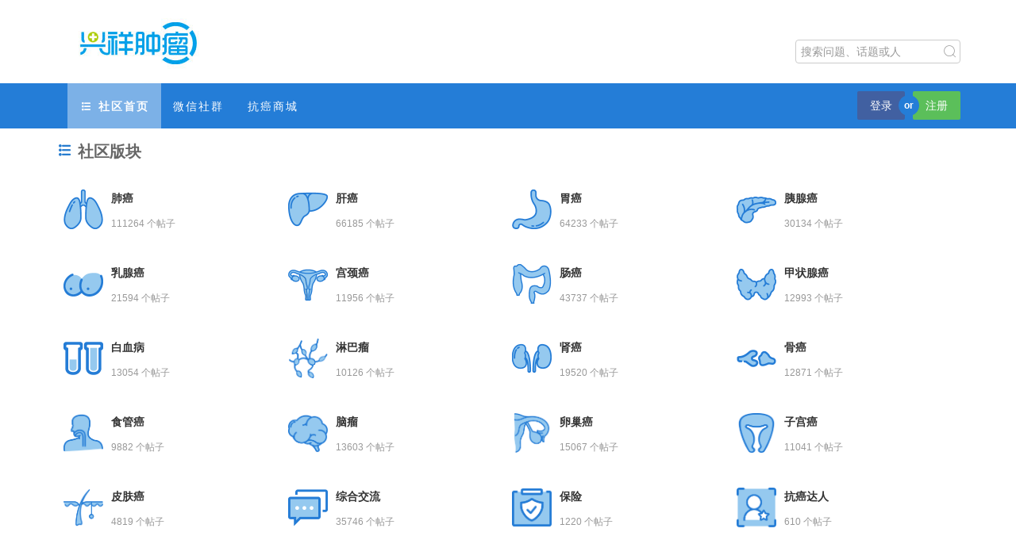

--- FILE ---
content_type: text/html; charset=UTF-8
request_url: http://fuwu.wangxing.com/Index/index.html
body_size: 10383
content:
<!DOCTYPE html>
<html>
<head>
  <meta charset="utf-8">
  <meta name="viewport" content="width=device-width, initial-scale=1, maximum-scale=1">

         <title>兴祥肿瘤圈</title>


  <meta name="keywords" content="兴祥肿瘤圈,肺癌,乳腺癌,宫颈癌,甲状腺癌,软巢癌,肠癌,胃癌">
  <meta name="description" content="聚集中国癌症病友及家属的癌症康复平台。">

<link rel="shortcut icon" href="http://fuwu.wangxing.com//public/images/favicon.ico">
  <link rel="stylesheet" type="text/css" href="http://fuwu.wangxing.com//template/fly/res/css/iconfont.css" />
<link rel="stylesheet" type="text/css" href="http://fuwu.wangxing.com//template/fly/res/css/bootstrap.min.css" />
 
  <link rel="stylesheet" type="text/css" href="http://fuwu.wangxing.com//template/fly/res/css/common.css" />
<link rel="stylesheet" type="text/css" href="http://fuwu.wangxing.com//template/fly/res/css/jianyue.css" />


    

		<script type="text/javascript" src="http://fuwu.wangxing.com//public/js/jquery-1.9.1.min.js"></script>

			<script type="text/javascript" src="http://fuwu.wangxing.com//public/js/compatibility.js"></script>
		<!--[if lt IE 9]>
		<script type="text/javascript" src="http://fuwu.wangxing.com//public/js/html5shiv.min.js"></script>
		<script type="text/javascript" src="http://fuwu.wangxing.com//public/js/respond.min.js"></script>
		<![endif]-->
</head>
<body>

<script type="text/javascript">
var G_POST_HASH="hqosgccir32k67n1hipqid5hn0";
	var G_BASE_URL = "http://www.kangi.net/";
	var G_USER_ID = "0";
	var G_USER_NAME = "";
	</script>
<div class="aw-top-menu-wrap">
<div class="container">
	<!-- logo -->
			<div class="aw-logo hidden-xs">
				      <a href="/Index/index.html" id="logo">
<img src="http://fuwu.wangxing.com//public/images/logo.png" />
</a>
			</div>
			<!-- end logo -->
			
	<div class="pull-right" style="    margin: 40px 0 0 0;">
					<!-- 搜索框 -->
			<div class="aw-search-box ">
				<form class="navbar-search" action="/index.php?c=search&a=index" id="global_search_form" method="post">
					<input class="form-control search-query" type="text" placeholder="搜索问题、话题或人" autocomplete="off" name="q" id="aw-search-query">
					<span title="搜索" id="global_search_btns" onclick="$('#global_search_form').submit();"><i class="iconfont icon-chazhao"></i></span>
					<div class="aw-dropdown">
						<div class="mod-body">
							<p class="title">输入关键字进行搜索</p>
							<ul class="aw-dropdown-list hide"></ul>
							<p class="search"><span>搜索:</span><a onclick="$('#global_search_form').submit();"></a></p>
						</div>
					
					</div>
				</form>
			
			</div>
			 			
</div>		
			<!-- end 搜索框 -->
			
			

</div>
		<div class="" style="width:100%;background:#247dd7;    overflow: visible;">
		
		
		
		<div class="container">
		
		
	
			<!-- 导航 -->
			<div class="aw-top-nav navbar">
               <div class="navbar-header">
				  <button class="navbar-toggle pull-left">
					<span class="icon-bar"></span>
					<span class="icon-bar"></span>
					<span class="icon-bar"></span>
				  </button>
				</div>
				<nav role="navigation" class="collapse navbar-collapse bs-navbar-collapse">
				  <ul class="nav navbar-nav">
				  
				                  <li >
          <a href="/Index/index.html" target="_self" title="Home" class="active"><i class="iconfont icon-liebiao"></i> 社区首页</a>
        </li>
                      <li >
          <a href="/Topic/wxgroup.html" target="_self" title="" ><i class="iconfont icon-"></i> 微信社群</a>
        </li>
                      <li >
          <a href="https://shop41392363192168.youzan.com/wscshop/home/FX9XN5MlaB?alias=FX9XN5MlaB&amp;amp;amp;sf=wx_sm&amp;amp;amp;is_share=1&amp;amp;amp;from=groupmessage&amp;amp;amp;isappinstalled=0" target="_self" title="" ><i class="iconfont icon-"></i> 抗癌商城</a>
        </li>
              		
					
													
				  </ul>
				</nav>
			</div>
			<!-- end 导航 -->
			<!-- 用户栏 -->

		 						<div class="aw-user-nav">
			
									<a class="btn-primary btnst " href="/user/login.html">登录</a>
					<span class="or">or</span>
					<a class="register btn-success btnst" href="/user/register.html">注册</a>							
						<!-- end 登陆&注册栏 -->
			</div>
			
			
			</div>

		</div>
		

	</div>

  

<div class="bklist">
<div class="container">
<h2 class="hidden-xs"><i class="iconfont icon-liebiao"></i> 社区版块</h2>

<div class="row">
<div class="aw-mod aw-topic-list">
                        <div class="mod-body clearfix">

                                                       <div class="aw-item">
                                <!-- 话题图片 -->
                                <a class="img aw-border-radius-5" href="/Topic/cindex/id/5.html" >
                                    <img src="http://fuwu.wangxing.com//uploads/picture/20180511/ee8faa4c1b239ba4b811b56c14a17efe.png" alt="肺癌" style="width:50px;height:50px;">
                                </a>
                                <!-- end 话题图片 -->
                                <p class="clearfix">
                                    <!-- 话题内容 -->
                                    <span class="topic-tag">
                                        <a class="" href="/Topic/cindex/id/5.html" >肺癌</a>
                                    </span>
                                    <!-- end 话题内容 -->
                                </p>
                                <p class="text-color-999">
                                    <span> 111264 个帖子</span>

                                </p>

                            </div>
                                     <div class="aw-item">
                                <!-- 话题图片 -->
                                <a class="img aw-border-radius-5" href="/Topic/cindex/id/10.html" >
                                    <img src="http://fuwu.wangxing.com//uploads/picture/20180511/f18ade1cbea7335d9e9878f0323d6f43.png" alt="肝癌" style="width:50px;height:50px;">
                                </a>
                                <!-- end 话题图片 -->
                                <p class="clearfix">
                                    <!-- 话题内容 -->
                                    <span class="topic-tag">
                                        <a class="" href="/Topic/cindex/id/10.html" >肝癌</a>
                                    </span>
                                    <!-- end 话题内容 -->
                                </p>
                                <p class="text-color-999">
                                    <span> 66185 个帖子</span>

                                </p>

                            </div>
                                     <div class="aw-item">
                                <!-- 话题图片 -->
                                <a class="img aw-border-radius-5" href="/Topic/cindex/id/7.html" >
                                    <img src="http://fuwu.wangxing.com//uploads/picture/20180511/63500b2d34dc24855a3a273ede1d3f42.png" alt="胃癌" style="width:50px;height:50px;">
                                </a>
                                <!-- end 话题图片 -->
                                <p class="clearfix">
                                    <!-- 话题内容 -->
                                    <span class="topic-tag">
                                        <a class="" href="/Topic/cindex/id/7.html" >胃癌</a>
                                    </span>
                                    <!-- end 话题内容 -->
                                </p>
                                <p class="text-color-999">
                                    <span> 64233 个帖子</span>

                                </p>

                            </div>
                                     <div class="aw-item">
                                <!-- 话题图片 -->
                                <a class="img aw-border-radius-5" href="/Topic/cindex/id/8.html" >
                                    <img src="http://fuwu.wangxing.com//uploads/picture/20180511/62b5ca95254a393db17d7dac275043dd.png" alt="胰腺癌" style="width:50px;height:50px;">
                                </a>
                                <!-- end 话题图片 -->
                                <p class="clearfix">
                                    <!-- 话题内容 -->
                                    <span class="topic-tag">
                                        <a class="" href="/Topic/cindex/id/8.html" >胰腺癌</a>
                                    </span>
                                    <!-- end 话题内容 -->
                                </p>
                                <p class="text-color-999">
                                    <span> 30134 个帖子</span>

                                </p>

                            </div>
                                     <div class="aw-item">
                                <!-- 话题图片 -->
                                <a class="img aw-border-radius-5" href="/Topic/cindex/id/6.html" >
                                    <img src="http://fuwu.wangxing.com//uploads/picture/20180511/ce7f4ff0e87e43164cf9ce503d48bd18.png" alt="乳腺癌" style="width:50px;height:50px;">
                                </a>
                                <!-- end 话题图片 -->
                                <p class="clearfix">
                                    <!-- 话题内容 -->
                                    <span class="topic-tag">
                                        <a class="" href="/Topic/cindex/id/6.html" >乳腺癌</a>
                                    </span>
                                    <!-- end 话题内容 -->
                                </p>
                                <p class="text-color-999">
                                    <span> 21594 个帖子</span>

                                </p>

                            </div>
                                     <div class="aw-item">
                                <!-- 话题图片 -->
                                <a class="img aw-border-radius-5" href="/Topic/cindex/id/9.html" >
                                    <img src="http://fuwu.wangxing.com//uploads/picture/20180511/6349a60c8028dced82e265ffde8d6b3b.png" alt="宫颈癌" style="width:50px;height:50px;">
                                </a>
                                <!-- end 话题图片 -->
                                <p class="clearfix">
                                    <!-- 话题内容 -->
                                    <span class="topic-tag">
                                        <a class="" href="/Topic/cindex/id/9.html" >宫颈癌</a>
                                    </span>
                                    <!-- end 话题内容 -->
                                </p>
                                <p class="text-color-999">
                                    <span> 11956 个帖子</span>

                                </p>

                            </div>
                                     <div class="aw-item">
                                <!-- 话题图片 -->
                                <a class="img aw-border-radius-5" href="/Topic/cindex/id/3.html" >
                                    <img src="http://fuwu.wangxing.com//uploads/picture/20180511/82e5f05a3d5297365db3a65d8bcebfbe.png" alt="肠癌" style="width:50px;height:50px;">
                                </a>
                                <!-- end 话题图片 -->
                                <p class="clearfix">
                                    <!-- 话题内容 -->
                                    <span class="topic-tag">
                                        <a class="" href="/Topic/cindex/id/3.html" >肠癌</a>
                                    </span>
                                    <!-- end 话题内容 -->
                                </p>
                                <p class="text-color-999">
                                    <span> 43737 个帖子</span>

                                </p>

                            </div>
                                     <div class="aw-item">
                                <!-- 话题图片 -->
                                <a class="img aw-border-radius-5" href="/Topic/cindex/id/4.html" >
                                    <img src="http://fuwu.wangxing.com//uploads/picture/20180511/39087dd308224c7cd927beee536a68bd.png" alt="甲状腺癌" style="width:50px;height:50px;">
                                </a>
                                <!-- end 话题图片 -->
                                <p class="clearfix">
                                    <!-- 话题内容 -->
                                    <span class="topic-tag">
                                        <a class="" href="/Topic/cindex/id/4.html" >甲状腺癌</a>
                                    </span>
                                    <!-- end 话题内容 -->
                                </p>
                                <p class="text-color-999">
                                    <span> 12993 个帖子</span>

                                </p>

                            </div>
                                     <div class="aw-item">
                                <!-- 话题图片 -->
                                <a class="img aw-border-radius-5" href="/Topic/cindex/id/11.html" >
                                    <img src="http://fuwu.wangxing.com//uploads/picture/20180511/7feff6d88a4c07be410610976d07cd8d.png" alt="白血病" style="width:50px;height:50px;">
                                </a>
                                <!-- end 话题图片 -->
                                <p class="clearfix">
                                    <!-- 话题内容 -->
                                    <span class="topic-tag">
                                        <a class="" href="/Topic/cindex/id/11.html" >白血病</a>
                                    </span>
                                    <!-- end 话题内容 -->
                                </p>
                                <p class="text-color-999">
                                    <span> 13054 个帖子</span>

                                </p>

                            </div>
                                     <div class="aw-item">
                                <!-- 话题图片 -->
                                <a class="img aw-border-radius-5" href="/Topic/cindex/id/19.html" >
                                    <img src="http://fuwu.wangxing.com//uploads/picture/20180516/c15e6d725f0d15745a0e0735ab0401fe.png" alt="淋巴瘤" style="width:50px;height:50px;">
                                </a>
                                <!-- end 话题图片 -->
                                <p class="clearfix">
                                    <!-- 话题内容 -->
                                    <span class="topic-tag">
                                        <a class="" href="/Topic/cindex/id/19.html" >淋巴瘤</a>
                                    </span>
                                    <!-- end 话题内容 -->
                                </p>
                                <p class="text-color-999">
                                    <span> 10126 个帖子</span>

                                </p>

                            </div>
                                     <div class="aw-item">
                                <!-- 话题图片 -->
                                <a class="img aw-border-radius-5" href="/Topic/cindex/id/12.html" >
                                    <img src="http://fuwu.wangxing.com//uploads/picture/20180511/e2fdb055410d5c675a7feea0b5d84a87.png" alt="肾癌" style="width:50px;height:50px;">
                                </a>
                                <!-- end 话题图片 -->
                                <p class="clearfix">
                                    <!-- 话题内容 -->
                                    <span class="topic-tag">
                                        <a class="" href="/Topic/cindex/id/12.html" >肾癌</a>
                                    </span>
                                    <!-- end 话题内容 -->
                                </p>
                                <p class="text-color-999">
                                    <span> 19520 个帖子</span>

                                </p>

                            </div>
                                     <div class="aw-item">
                                <!-- 话题图片 -->
                                <a class="img aw-border-radius-5" href="/Topic/cindex/id/13.html" >
                                    <img src="http://fuwu.wangxing.com//uploads/picture/20180511/c1066ef8d42048409397f0902438eda4.png" alt="骨癌" style="width:50px;height:50px;">
                                </a>
                                <!-- end 话题图片 -->
                                <p class="clearfix">
                                    <!-- 话题内容 -->
                                    <span class="topic-tag">
                                        <a class="" href="/Topic/cindex/id/13.html" >骨癌</a>
                                    </span>
                                    <!-- end 话题内容 -->
                                </p>
                                <p class="text-color-999">
                                    <span> 12871 个帖子</span>

                                </p>

                            </div>
                                     <div class="aw-item">
                                <!-- 话题图片 -->
                                <a class="img aw-border-radius-5" href="/Topic/cindex/id/15.html" >
                                    <img src="http://fuwu.wangxing.com//uploads/picture/20180516/f22d917d66e13a06fc7051fbfbb0f456.png" alt="食管癌" style="width:50px;height:50px;">
                                </a>
                                <!-- end 话题图片 -->
                                <p class="clearfix">
                                    <!-- 话题内容 -->
                                    <span class="topic-tag">
                                        <a class="" href="/Topic/cindex/id/15.html" >食管癌</a>
                                    </span>
                                    <!-- end 话题内容 -->
                                </p>
                                <p class="text-color-999">
                                    <span> 9882 个帖子</span>

                                </p>

                            </div>
                                     <div class="aw-item">
                                <!-- 话题图片 -->
                                <a class="img aw-border-radius-5" href="/Topic/cindex/id/16.html" >
                                    <img src="http://fuwu.wangxing.com//uploads/picture/20180516/3e752509c30071ad24a52b54c52b3b02.png" alt="脑瘤" style="width:50px;height:50px;">
                                </a>
                                <!-- end 话题图片 -->
                                <p class="clearfix">
                                    <!-- 话题内容 -->
                                    <span class="topic-tag">
                                        <a class="" href="/Topic/cindex/id/16.html" >脑瘤</a>
                                    </span>
                                    <!-- end 话题内容 -->
                                </p>
                                <p class="text-color-999">
                                    <span> 13603 个帖子</span>

                                </p>

                            </div>
                                     <div class="aw-item">
                                <!-- 话题图片 -->
                                <a class="img aw-border-radius-5" href="/Topic/cindex/id/17.html" >
                                    <img src="http://fuwu.wangxing.com//uploads/picture/20180516/b0e6eaa822b85ec0cf9e83551cc6d669.png" alt="卵巢癌" style="width:50px;height:50px;">
                                </a>
                                <!-- end 话题图片 -->
                                <p class="clearfix">
                                    <!-- 话题内容 -->
                                    <span class="topic-tag">
                                        <a class="" href="/Topic/cindex/id/17.html" >卵巢癌</a>
                                    </span>
                                    <!-- end 话题内容 -->
                                </p>
                                <p class="text-color-999">
                                    <span> 15067 个帖子</span>

                                </p>

                            </div>
                                     <div class="aw-item">
                                <!-- 话题图片 -->
                                <a class="img aw-border-radius-5" href="/Topic/cindex/id/18.html" >
                                    <img src="http://fuwu.wangxing.com//uploads/picture/20180516/196fe71ae1ebdd7b04ce57280c854957.png" alt="子宫癌" style="width:50px;height:50px;">
                                </a>
                                <!-- end 话题图片 -->
                                <p class="clearfix">
                                    <!-- 话题内容 -->
                                    <span class="topic-tag">
                                        <a class="" href="/Topic/cindex/id/18.html" >子宫癌</a>
                                    </span>
                                    <!-- end 话题内容 -->
                                </p>
                                <p class="text-color-999">
                                    <span> 11041 个帖子</span>

                                </p>

                            </div>
                                     <div class="aw-item">
                                <!-- 话题图片 -->
                                <a class="img aw-border-radius-5" href="/Topic/cindex/id/20.html" >
                                    <img src="http://fuwu.wangxing.com//uploads/picture/20180516/75c056b1108ccfb9a0810a430e93892f.png" alt="皮肤癌" style="width:50px;height:50px;">
                                </a>
                                <!-- end 话题图片 -->
                                <p class="clearfix">
                                    <!-- 话题内容 -->
                                    <span class="topic-tag">
                                        <a class="" href="/Topic/cindex/id/20.html" >皮肤癌</a>
                                    </span>
                                    <!-- end 话题内容 -->
                                </p>
                                <p class="text-color-999">
                                    <span> 4819 个帖子</span>

                                </p>

                            </div>
                                     <div class="aw-item">
                                <!-- 话题图片 -->
                                <a class="img aw-border-radius-5" href="/Topic/cindex/id/14.html" >
                                    <img src="http://fuwu.wangxing.com//uploads/picture/20180511/0aba92cad050bd97917834f903fa0fc6.png" alt="综合交流" style="width:50px;height:50px;">
                                </a>
                                <!-- end 话题图片 -->
                                <p class="clearfix">
                                    <!-- 话题内容 -->
                                    <span class="topic-tag">
                                        <a class="" href="/Topic/cindex/id/14.html" >综合交流</a>
                                    </span>
                                    <!-- end 话题内容 -->
                                </p>
                                <p class="text-color-999">
                                    <span> 35746 个帖子</span>

                                </p>

                            </div>
                                     <div class="aw-item">
                                <!-- 话题图片 -->
                                <a class="img aw-border-radius-5" href="/Topic/cindex/id/21.html" >
                                    <img src="http://fuwu.wangxing.com//uploads/picture/20180605/30bc9ceb4c56390fa4e3f7535d3cbcd1.png" alt="保险" style="width:50px;height:50px;">
                                </a>
                                <!-- end 话题图片 -->
                                <p class="clearfix">
                                    <!-- 话题内容 -->
                                    <span class="topic-tag">
                                        <a class="" href="/Topic/cindex/id/21.html" >保险</a>
                                    </span>
                                    <!-- end 话题内容 -->
                                </p>
                                <p class="text-color-999">
                                    <span> 1220 个帖子</span>

                                </p>

                            </div>
                                     <div class="aw-item">
                                <!-- 话题图片 -->
                                <a class="img aw-border-radius-5" href="/Topic/cindex/id/22.html" >
                                    <img src="http://fuwu.wangxing.com//uploads/picture/20180703/eaa5ca23b07f00b15bda188a4eee0c37.png" alt="抗癌达人" style="width:50px;height:50px;">
                                </a>
                                <!-- end 话题图片 -->
                                <p class="clearfix">
                                    <!-- 话题内容 -->
                                    <span class="topic-tag">
                                        <a class="" href="/Topic/cindex/id/22.html" >抗癌达人</a>
                                    </span>
                                    <!-- end 话题内容 -->
                                </p>
                                <p class="text-color-999">
                                    <span> 610 个帖子</span>

                                </p>

                            </div>
                                                                                        </div>

                    </div>
</div>

</div>
</div>
<div class="container" style="padding-top:10px">
<h2 class="common"><i class="iconfont icon-liebiao"></i> 抗癌达人</h2>
<div class="row">
    <div style="margin-left: 10px;margin-right: 10px;display:flex;width: 100%; justify-content:auto">
          <a href="/Topic/gview/id/30324.html" target="_blank" >
            <div style="width:250px;height: 250px;padding:10px;margin: 10px;background-color:white">
                <div class="inners clearfix" style="min-height:150px">
                                    		                                                    			               <div class="shibox shiboximg ">

            				                    <div class="num">共2张</div>


            				                <img class="img-polaroidst img-responsive" style="width:100%;height:150px;overflow:hidden;" src="/uploads/picture/20181130/eff8e2585262e461109d07d3719836fb.jpg" alt="兴祥抗癌达人孙妈妈，看她如何提高生存质量，勇闯五年关" >

            			               </div>
                                          			                                                			                                                                  	</div>
                <p class="question-text" style=" color: #666; font-size:13px;">
                兴祥抗癌达人孙妈妈，看她如何提高生存质量，勇闯五年关</p>
            </div>
    </a>
          <a href="/Topic/gview/id/30323.html" target="_blank" >
            <div style="width:250px;height: 250px;padding:10px;margin: 10px;background-color:white">
                <div class="inners clearfix" style="min-height:150px">
                                    		                                                    			               <div class="shibox shiboximg ">

            				                    <div class="num">共1张</div>


            				                <img class="img-polaroidst img-responsive" style="width:100%;height:150px;overflow:hidden;" src="/uploads/picture/20181130/5bcd48e7997461408bbf0c4b99b1910c.png" alt="兴祥抗癌斗士朱先生，一位胰腺癌三期康复者的自述" >

            			               </div>
                                          			                                                                  	</div>
                <p class="question-text" style=" color: #666; font-size:13px;">
                兴祥抗癌斗士朱先生，一位胰腺癌三期康复者的自述</p>
            </div>
    </a>
          <a href="/Topic/gview/id/30024.html" target="_blank" >
            <div style="width:250px;height: 250px;padding:10px;margin: 10px;background-color:white">
                <div class="inners clearfix" style="min-height:150px">
                                    		                                                    			               <div class="shibox shiboximg ">

            				                    <div class="num">共3张</div>


            				                <img class="img-polaroidst img-responsive" style="width:100%;height:150px;overflow:hidden;" src="/uploads/picture/20181019/30be6d57c3d8716022f4d810ad344b90.png" alt="兴祥抗癌明星何老师，看她如何跨越5年期，越活越精彩" >

            			               </div>
                                          			                                                			                                                			                                                                  	</div>
                <p class="question-text" style=" color: #666; font-size:13px;">
                兴祥抗癌明星何老师，看她如何跨越5年期，越活越精彩</p>
            </div>
    </a>
          <a href="/Topic/gview/id/1532.html" target="_blank" >
            <div style="width:250px;height: 250px;padding:10px;margin: 10px;background-color:white">
                <div class="inners clearfix" style="min-height:150px">
                                    		                                                    			               <div class="shibox shiboximg ">

            				                    <div class="num">共5张</div>


            				                <img class="img-polaroidst img-responsive" style="width:100%;height:150px;overflow:hidden;" src="http://5b0988e595225.cdn.sohucs.com/images/20171220/f2b985878c6e44d1a2383886ddf5389f.jpeg" alt="抗癌37年---北京妇产医院银发达人张砚钦" >

            			               </div>
                                          			                                                			                                                			                                                                  	</div>
                <p class="question-text" style=" color: #666; font-size:13px;">
                抗癌37年---北京妇产医院银发达人张砚钦</p>
            </div>
    </a>
         </div>
</div>
</div>
<div class="aw-container-wrap">
	<div class="container">
		<div class="row">
			<div class="aw-content-wrap clearfix">
				<div class="col-sm-12 col-md-9 aw-main-content">
	<!-- end 新消息通知 -->
<h2 class="common"><i class="iconfont icon-liebiao"></i> 推荐帖子</h2>

<ul class="tplist">
 
<li>
<div class="fuserhead">
<a class="useravatar " data-id="50935"  href="/user/home/id/50935.html" rel="nofollow">
	<img src="http://fuwu.wangxing.com//uploads/picture/20181102/024f8da5c7d58be0af25b75cc10454ef.jpg" alt="白司">
</a>
 <div class="fuserinfo">
 <span style="color:#000"><a class="useravatar " data-id="50935"  href="/user/home/id/50935.html" rel="nofollow">白司</a>
 	 <span class="pull-right es-font12"><i class="iconfont icon-shoucang01-copy es-font14" ></i>&nbsp;0</span></span>

 <div style="color:#919191;clear:both;" ><span class="es-font12">11月13日 17:35</span>&nbsp;&nbsp;&nbsp;<span  class="es-font12">血液肿瘤患者</span></div>
 </div>



</div>
<div style="margin-left:60px;">
<div>

		<h4>
						<a class="listlink" href="/Topic/gview/id/66061.html">慢粒急淋变化疗</a>
									<span class="spantopics">

																<span class="text-color-999">
						<a class="aw-question-tags" href="/Topic/index/name/%E5%8C%96%E7%96%97.html">化疗</a></span>

												<span class="text-color-999">
						<a class="aw-question-tags" href="/Topic/index/name/%E5%9F%BA%E5%9B%A0%E6%A3%80%E6%B5%8B.html">基因检测</a></span>

												<span class="text-color-999">
						<a class="aw-question-tags" href="/Topic/index/name/%E9%9D%B6%E5%90%91%E6%B2%BB%E7%96%97.html">靶向治疗</a></span>

																		

						</span>
					</h4>
</div>

	<p class="question-text" style=" color: #666; font-size:13px;">
		现在二疗，化疗是否可以治愈	吃奥雷巴替尼半年，效果不大，现在是化疗+靶向，不知道以后走向，很茫然全基因检测无...</p>

							<div class="inners clearfix">
		<div class="row">

	

					</div>
		</div>

		<div class="tpfoot">
		0人关注&nbsp;&nbsp;&nbsp;&nbsp;0个回复&nbsp;&nbsp;&nbsp;&nbsp;2次浏览
		</div>

</div>



</li>
 
<li>
<div class="fuserhead">
<a class="useravatar " data-id="50894"  href="/user/home/id/50894.html" rel="nofollow">
	<img src="http://fuwu.wangxing.com//uploads/picture/20181022/ed79241e0f342c7486caee2ad47b3100.jpg" alt="云动">
</a>
 <div class="fuserinfo">
 <span style="color:#000"><a class="useravatar " data-id="50894"  href="/user/home/id/50894.html" rel="nofollow">云动</a>
 	 <span class="pull-right es-font12"><i class="iconfont icon-shoucang01-copy es-font14" ></i>&nbsp;0</span></span>

 <div style="color:#919191;clear:both;" ><span class="es-font12">11月13日 12:15</span>&nbsp;&nbsp;&nbsp;<span  class="es-font12">甲状腺肿瘤患者</span></div>
 </div>



</div>
<div style="margin-left:60px;">
<div>

		<h4>
						<a class="listlink" href="/Topic/gview/id/66060.html">求专业吧友帮忙分析，多谢了！</a>
									<span class="spantopics">

																<span class="text-color-999">
						<a class="aw-question-tags" href="/Topic/index/name/%E8%AF%8A%E6%96%AD.html">诊断</a></span>

												<span class="text-color-999">
						<a class="aw-question-tags" href="/Topic/index/name/%E5%A7%91%E6%81%AF%E6%B2%BB%E7%96%97.html">姑息治疗</a></span>

																		

						</span>
					</h4>
</div>

	<p class="question-text" style=" color: #666; font-size:13px;">
	今年7月在非3甲医院检查，结论4A，该院医生建议穿刺确认；随后带着该报告到3甲医院给医生看，医生说只要结节不增大，问题不...</p>

							<div class="inners clearfix">
		<div class="row">

	

					</div>
		</div>

		<div class="tpfoot">
		0人关注&nbsp;&nbsp;&nbsp;&nbsp;0个回复&nbsp;&nbsp;&nbsp;&nbsp;2次浏览
		</div>

</div>



</li>
 
<li>
<div class="fuserhead">
<a class="useravatar " data-id="50175"  href="/user/home/id/50175.html" rel="nofollow">
	<img src="http://fuwu.wangxing.com//uploads/picture/20181019/163bb3235cf67a85d9a62f806773c808.jpg" alt="blow">
</a>
 <div class="fuserinfo">
 <span style="color:#000"><a class="useravatar " data-id="50175"  href="/user/home/id/50175.html" rel="nofollow">blow</a>
 	 <span class="pull-right es-font12"><i class="iconfont icon-shoucang01-copy es-font14" ></i>&nbsp;0</span></span>

 <div style="color:#919191;clear:both;" ><span class="es-font12">11月13日 09:14</span>&nbsp;&nbsp;&nbsp;<span  class="es-font12">肝脏肿瘤患者</span></div>
 </div>



</div>
<div style="margin-left:60px;">
<div>

		<h4>
						<a class="listlink" href="/Topic/gview/id/66059.html">我是在2024年12月做了肝脏肿瘤切除术</a>
									<span class="spantopics">

																<span class="text-color-999">
						<a class="aw-question-tags" href="/Topic/index/name/%E8%AF%8A%E6%96%AD.html">诊断</a></span>

												<span class="text-color-999">
						<a class="aw-question-tags" href="/Topic/index/name/%E5%A7%91%E6%81%AF%E6%B2%BB%E7%96%97.html">姑息治疗</a></span>

												<span class="text-color-999">
						<a class="aw-question-tags" href="/Topic/index/name/%E6%96%B0%E8%8D%AF.html">新药</a></span>

																		

						</span>
					</h4>
</div>

	<p class="question-text" style=" color: #666; font-size:13px;">
	我是在2024年12月做了肝脏肿瘤切除术，前几天第一次复查，情况还好，没有发现新的肿瘤。医生要我预防性吃仑伐替尼，每天8...</p>

							<div class="inners clearfix">
		<div class="row">

	

					</div>
		</div>

		<div class="tpfoot">
		0人关注&nbsp;&nbsp;&nbsp;&nbsp;0个回复&nbsp;&nbsp;&nbsp;&nbsp;1次浏览
		</div>

</div>



</li>
 
<li>
<div class="fuserhead">
<a class="useravatar " data-id="50877"  href="/user/home/id/50877.html" rel="nofollow">
	<img src="http://fuwu.wangxing.com//uploads/picture/20181019/b99ba1a390ca3ed557bae803b673ad63.jpg" alt="慧眼">
</a>
 <div class="fuserinfo">
 <span style="color:#000"><a class="useravatar " data-id="50877"  href="/user/home/id/50877.html" rel="nofollow">慧眼</a>
 	 <span class="pull-right es-font12"><i class="iconfont icon-shoucang01-copy es-font14" ></i>&nbsp;0</span></span>

 <div style="color:#919191;clear:both;" ><span class="es-font12">11月12日 17:30</span>&nbsp;&nbsp;&nbsp;<span  class="es-font12">肝脏肿瘤患者家属</span></div>
 </div>



</div>
<div style="margin-left:60px;">
<div>

		<h4>
						<a class="listlink" href="/Topic/gview/id/66058.html">我奶奶乳腺癌晚期转移</a>
									<span class="spantopics">

																<span class="text-color-999">
						<a class="aw-question-tags" href="/Topic/index/name/%E6%89%8B%E6%9C%AF.html">手术</a></span>

												<span class="text-color-999">
						<a class="aw-question-tags" href="/Topic/index/name/%E5%A7%91%E6%81%AF%E6%B2%BB%E7%96%97.html">姑息治疗</a></span>

																		

						</span>
					</h4>
</div>

	<p class="question-text" style=" color: #666; font-size:13px;">
	我奶奶乳腺癌晚期转移，导致心包积液，症状主要是呼吸困难，无法进食。目前主要是去医院做心包穿刺引流。我想给她买一个家用吸氧...</p>

							<div class="inners clearfix">
		<div class="row">

	

					</div>
		</div>

		<div class="tpfoot">
		0人关注&nbsp;&nbsp;&nbsp;&nbsp;0个回复&nbsp;&nbsp;&nbsp;&nbsp;3次浏览
		</div>

</div>



</li>
 
<li>
<div class="fuserhead">
<a class="useravatar " data-id="50908"  href="/user/home/id/50908.html" rel="nofollow">
	<img src="http://fuwu.wangxing.com//uploads/picture/20181022/6a37458b561b51e0be422e994e6f63aa.jpg" alt="假如爱有天意">
</a>
 <div class="fuserinfo">
 <span style="color:#000"><a class="useravatar " data-id="50908"  href="/user/home/id/50908.html" rel="nofollow">假如爱有天意</a>
 	 <span class="pull-right es-font12"><i class="iconfont icon-shoucang01-copy es-font14" ></i>&nbsp;0</span></span>

 <div style="color:#919191;clear:both;" ><span class="es-font12">11月12日 14:37</span>&nbsp;&nbsp;&nbsp;<span  class="es-font12">卵巢肿瘤患者家属</span></div>
 </div>



</div>
<div style="margin-left:60px;">
<div>

		<h4>
						<a class="listlink" href="/Topic/gview/id/66057.html">1c卵巢透明细胞癌</a>
									<span class="spantopics">

																<span class="text-color-999">
						<a class="aw-question-tags" href="/Topic/index/name/%E8%AF%8A%E6%96%AD.html">诊断</a></span>

												<span class="text-color-999">
						<a class="aw-question-tags" href="/Topic/index/name/%E6%89%8B%E6%9C%AF.html">手术</a></span>

												<span class="text-color-999">
						<a class="aw-question-tags" href="/Topic/index/name/%E5%8C%96%E7%96%97.html">化疗</a></span>

												<span class="text-color-999">
						<a class="aw-question-tags" href="/Topic/index/name/%E4%B8%AD%E5%8C%BB.html">中医</a></span>

																		

						</span>
					</h4>
</div>

	<p class="question-text" style=" color: #666; font-size:13px;">
	1c卵巢透明细胞癌，分期手术后六次化疗也结束了，该怎么办才能有效防止复发、转移？吃中药有用吗？</p>

							<div class="inners clearfix">
		<div class="row">

	

					</div>
		</div>

		<div class="tpfoot">
		0人关注&nbsp;&nbsp;&nbsp;&nbsp;0个回复&nbsp;&nbsp;&nbsp;&nbsp;6次浏览
		</div>

</div>



</li>
 
<li>
<div class="fuserhead">
<a class="useravatar " data-id="50967"  href="/user/home/id/50967.html" rel="nofollow">
	<img src="http://fuwu.wangxing.com//uploads/picture/20181019/116360abff08cc80cfc4452029cc9f09.jpg" alt="怎求太阳不孤单">
</a>
 <div class="fuserinfo">
 <span style="color:#000"><a class="useravatar " data-id="50967"  href="/user/home/id/50967.html" rel="nofollow">怎求太阳不孤单</a>
 	 <span class="pull-right es-font12"><i class="iconfont icon-shoucang01-copy es-font14" ></i>&nbsp;0</span></span>

 <div style="color:#919191;clear:both;" ><span class="es-font12">11月12日 09:20</span>&nbsp;&nbsp;&nbsp;<span  class="es-font12">卵巢肿瘤患者家属</span></div>
 </div>



</div>
<div style="margin-left:60px;">
<div>

		<h4>
						<a class="listlink" href="/Topic/gview/id/66056.html">我妈妈化疗8次125都没下35群里有这样的情况吗</a>
									<span class="spantopics">

																<span class="text-color-999">
						<a class="aw-question-tags" href="/Topic/index/name/%E5%8C%96%E7%96%97.html">化疗</a></span>

																		

						</span>
					</h4>
</div>

	<p class="question-text" style=" color: #666; font-size:13px;">
	我妈妈化疗8次125都没下35群里有这样的情况吗</p>

							<div class="inners clearfix">
		<div class="row">

	

					</div>
		</div>

		<div class="tpfoot">
		0人关注&nbsp;&nbsp;&nbsp;&nbsp;0个回复&nbsp;&nbsp;&nbsp;&nbsp;4次浏览
		</div>

</div>



</li>
 
<li>
<div class="fuserhead">
<a class="useravatar " data-id="50981"  href="/user/home/id/50981.html" rel="nofollow">
	<img src="http://fuwu.wangxing.com//uploads/picture/20181105/f1602632949ad89a1b3dd4c873c4c075.jpg" alt="雪落下的季节">
</a>
 <div class="fuserinfo">
 <span style="color:#000"><a class="useravatar " data-id="50981"  href="/user/home/id/50981.html" rel="nofollow">雪落下的季节</a>
 	 <span class="pull-right es-font12"><i class="iconfont icon-shoucang01-copy es-font14" ></i>&nbsp;0</span></span>

 <div style="color:#919191;clear:both;" ><span class="es-font12">11月11日 17:48</span>&nbsp;&nbsp;&nbsp;<span  class="es-font12">肾脏肿瘤患者家属</span></div>
 </div>



</div>
<div style="margin-left:60px;">
<div>

		<h4>
						<a class="listlink" href="/Topic/gview/id/66055.html">有没有人在服用维全特的培唑帕尼靶向治疗？效果如何？</a>
									<span class="spantopics">

																<span class="text-color-999">
						<a class="aw-question-tags" href="/Topic/index/name/%E8%AF%8A%E6%96%AD.html">诊断</a></span>

												<span class="text-color-999">
						<a class="aw-question-tags" href="/Topic/index/name/%E6%96%B0%E8%8D%AF.html">新药</a></span>

																		

						</span>
					</h4>
</div>

	<p class="question-text" style=" color: #666; font-size:13px;">
	有没有人在服用维全特的培唑帕尼靶向治疗？效果如何？</p>

							<div class="inners clearfix">
		<div class="row">

	

					</div>
		</div>

		<div class="tpfoot">
		0人关注&nbsp;&nbsp;&nbsp;&nbsp;0个回复&nbsp;&nbsp;&nbsp;&nbsp;8次浏览
		</div>

</div>



</li>
 
<li>
<div class="fuserhead">
<a class="useravatar " data-id="50789"  href="/user/home/id/50789.html" rel="nofollow">
	<img src="http://fuwu.wangxing.com//uploads/picture/20181102/3c6e8518fd4b3d6d220aa6cd755dce85.jpg" alt="小钱">
</a>
 <div class="fuserinfo">
 <span style="color:#000"><a class="useravatar " data-id="50789"  href="/user/home/id/50789.html" rel="nofollow">小钱</a>
 	 <span class="pull-right es-font12"><i class="iconfont icon-shoucang01-copy es-font14" ></i>&nbsp;0</span></span>

 <div style="color:#919191;clear:both;" ><span class="es-font12">11月11日 12:22</span>&nbsp;&nbsp;&nbsp;<span  class="es-font12">肝脏肿瘤患者家属</span></div>
 </div>



</div>
<div style="margin-left:60px;">
<div>

		<h4>
						<a class="listlink" href="/Topic/gview/id/66054.html">我妈宫颈癌术后放化疗后腿肿</a>
									<span class="spantopics">

																<span class="text-color-999">
						<a class="aw-question-tags" href="/Topic/index/name/%E5%8C%96%E7%96%97.html">化疗</a></span>

												<span class="text-color-999">
						<a class="aw-question-tags" href="/Topic/index/name/%E5%85%B6%E4%BB%96.html">其他</a></span>

																		

						</span>
					</h4>
</div>

	<p class="question-text" style=" color: #666; font-size:13px;">
	我妈是2018年做的宫颈癌清扫手术，以及放化疗。但一直下肢水肿，用过弹力袜，泵，效果可以，可最近效果不大，腿肿厉害，去了...</p>

							<div class="inners clearfix">
		<div class="row">

	

					</div>
		</div>

		<div class="tpfoot">
		0人关注&nbsp;&nbsp;&nbsp;&nbsp;0个回复&nbsp;&nbsp;&nbsp;&nbsp;8次浏览
		</div>

</div>



</li>
 
<li>
<div class="fuserhead">
<a class="useravatar " data-id="50162"  href="/user/home/id/50162.html" rel="nofollow">
	<img src="http://fuwu.wangxing.com//uploads/picture/20181022/7235ffd91d69734458d03b50a390a5aa.jpg" alt="诗和远方">
</a>
 <div class="fuserinfo">
 <span style="color:#000"><a class="useravatar " data-id="50162"  href="/user/home/id/50162.html" rel="nofollow">诗和远方</a>
 	 <span class="pull-right es-font12"><i class="iconfont icon-shoucang01-copy es-font14" ></i>&nbsp;0</span></span>

 <div style="color:#919191;clear:both;" ><span class="es-font12">11月11日 09:40</span>&nbsp;&nbsp;&nbsp;<span  class="es-font12">胃部肿瘤患者家属</span></div>
 </div>



</div>
<div style="margin-left:60px;">
<div>

		<h4>
						<a class="listlink" href="/Topic/gview/id/66053.html">希望交流经验。</a>
									<span class="spantopics">

																<span class="text-color-999">
						<a class="aw-question-tags" href="/Topic/index/name/%E8%AF%8A%E6%96%AD.html">诊断</a></span>

												<span class="text-color-999">
						<a class="aw-question-tags" href="/Topic/index/name/%E5%8C%96%E7%96%97.html">化疗</a></span>

																		

						</span>
					</h4>
</div>

	<p class="question-text" style=" color: #666; font-size:13px;">
	我简单的说说我父亲的状况：58岁，上个月确诊，目前是T4a3M1，化疗了一个疗程，现在化疗后的第5天。目前我父亲身体状...</p>

							<div class="inners clearfix">
		<div class="row">

	

					</div>
		</div>

		<div class="tpfoot">
		0人关注&nbsp;&nbsp;&nbsp;&nbsp;0个回复&nbsp;&nbsp;&nbsp;&nbsp;8次浏览
		</div>

</div>



</li>
 
<li>
<div class="fuserhead">
<a class="useravatar " data-id="50964"  href="/user/home/id/50964.html" rel="nofollow">
	<img src="http://fuwu.wangxing.com//uploads/picture/20181105/b4f16b11969aeea5417ef1f28b1e31f9.jpg" alt="亏了打开窗马上">
</a>
 <div class="fuserinfo">
 <span style="color:#000"><a class="useravatar " data-id="50964"  href="/user/home/id/50964.html" rel="nofollow">亏了打开窗马上</a>
 	 <span class="pull-right es-font12"><i class="iconfont icon-shoucang01-copy es-font14" ></i>&nbsp;0</span></span>

 <div style="color:#919191;clear:both;" ><span class="es-font12">11月10日 09:18</span>&nbsp;&nbsp;&nbsp;<span  class="es-font12">颅脑肿瘤患者家属</span></div>
 </div>



</div>
<div style="margin-left:60px;">
<div>

		<h4>
						<a class="listlink" href="/Topic/gview/id/66052.html">鼻咽癌ADC第9次用药</a>
									<span class="spantopics">

																<span class="text-color-999">
						<a class="aw-question-tags" href="/Topic/index/name/%E8%AF%8A%E6%96%AD.html">诊断</a></span>

												<span class="text-color-999">
						<a class="aw-question-tags" href="/Topic/index/name/%E5%9F%BA%E5%9B%A0%E6%A3%80%E6%B5%8B.html">基因检测</a></span>

												<span class="text-color-999">
						<a class="aw-question-tags" href="/Topic/index/name/%E9%9D%B6%E5%90%91%E6%B2%BB%E7%96%97.html">靶向治疗</a></span>

																		

						</span>
					</h4>
</div>

	<p class="question-text" style=" color: #666; font-size:13px;">
	今天去中肿用第9次药，从5.19开始用药到今天11.10号，21天一次，中间复查了5次，增强MR增强CT每次都是配套着一...</p>

							<div class="inners clearfix">
		<div class="row">

	

					</div>
		</div>

		<div class="tpfoot">
		0人关注&nbsp;&nbsp;&nbsp;&nbsp;0个回复&nbsp;&nbsp;&nbsp;&nbsp;9次浏览
		</div>

</div>



</li>
 
</ul>

			<div class="mod-footer">
							<div class="page-control">
							<ul class="pagination pull-right" style="margin:0px 5px 0px;">
							<ul class="pagination"><li class="disabled"><span>&laquo;</span></li> <li class="active"><span>1</span></li><li><a href="/Index/index.html?page=2">2</a></li><li><a href="/Index/index.html?page=3">3</a></li><li><a href="/Index/index.html?page=4">4</a></li><li><a href="/Index/index.html?page=5">5</a></li><li><a href="/Index/index.html?page=6">6</a></li><li><a href="/Index/index.html?page=7">7</a></li><li><a href="/Index/index.html?page=8">8</a></li><li class="disabled"><span>...</span></li><li><a href="/Index/index.html?page=835">835</a></li><li><a href="/Index/index.html?page=836">836</a></li> <li><a href="/Index/index.html?page=2">&raquo;</a></li></ul>                             </ul></div>						</div>


				</div>

				<!-- 侧边栏 -->
				<div class="col-sm-12 col-md-3 aw-side-bar hidden-xs hidden-sm">
				<h2 class="common"><i class="iconfont icon-liebiao"></i> 热门话题</h2>
				<div class="htalist">


								<a href="/topic/index/name/%E5%BF%AB%E8%AE%AF.html" class="text " style="margin-right:10px;font-size:20px">快讯</a>
								<a href="/topic/index/name/%E9%A2%84%E9%98%B2.html" class="text " style="margin-right:10px;font-size:26px">预防</a>
								<a href="/topic/index/name/%E8%AF%8A%E6%96%AD.html" class="text " style="margin-right:10px;font-size:22px">诊断</a>
								<a href="/topic/index/name/%E6%89%8B%E6%9C%AF.html" class="text " style="margin-right:10px;font-size:26px">手术</a>
								<a href="/topic/index/name/%E5%8C%96%E7%96%97.html" class="text " style="margin-right:10px;font-size:16px">化疗</a>
								<a href="/topic/index/name/%E6%94%BE%E7%96%97.html" class="text " style="margin-right:10px;font-size:20px">放疗</a>
								<a href="/topic/index/name/%E5%9F%BA%E5%9B%A0%E6%A3%80%E6%B5%8B.html" class="text " style="margin-right:10px;font-size:14px">基因检测</a>
								<a href="/topic/index/name/%E9%9D%B6%E5%90%91%E6%B2%BB%E7%96%97.html" class="text " style="margin-right:10px;font-size:16px">靶向治疗</a>
								<a href="/topic/index/name/%E5%85%8D%E7%96%AB%E6%B2%BB%E7%96%97.html" class="text " style="margin-right:10px;font-size:18px">免疫治疗</a>
								<a href="/topic/index/name/%E5%BA%B7%E5%A4%8D.html" class="text " style="margin-right:10px;font-size:22px">康复</a>
								<a href="/topic/index/name/%E9%A5%AE%E9%A3%9F.html" class="text " style="margin-right:10px;font-size:18px">饮食</a>
								<a href="/topic/index/name/%E4%B8%AD%E5%8C%BB.html" class="text " style="margin-right:10px;font-size:14px">中医</a>
								<a href="/topic/index/name/%E6%96%B0%E8%8D%AF.html" class="text " style="margin-right:10px;font-size:20px">新药</a>
								<a href="/topic/index/name/%E4%B8%B4%E5%BA%8A%E5%AE%9E%E9%AA%8C.html" class="text " style="margin-right:10px;font-size:26px">临床实验</a>
								<a href="/topic/index/name/%E5%A7%91%E6%81%AF%E6%B2%BB%E7%96%97.html" class="text " style="margin-right:10px;font-size:20px">姑息治疗</a>
								<a href="/topic/index/name/%E4%BA%BA%E7%89%A9.html" class="text " style="margin-right:10px;font-size:26px">人物</a>
								<a href="/topic/index/name/%E5%85%B6%E4%BB%96.html" class="text " style="margin-right:10px;font-size:24px">其他</a>
								<a href="/topic/index/name/%E6%8A%97%E7%99%8C%E8%BE%BE%E4%BA%BA.html" class="text " style="margin-right:10px;font-size:18px">抗癌达人</a>
								<a href="/topic/index/name/%E4%BF%9D%E9%99%A9.html" class="text " style="margin-right:10px;font-size:20px">保险</a>
								</div>


				<h2 class="common es-margin-t-10"><i class="iconfont icon-liebiao"></i> 认证医生<span>已有1599位认证医生加入</span></h2>
				<div class="rzuserlist">


					
		<dl>
			<dt class="pull-left aw-border-radius-5">
				<a href="/user/home/id/51135.html"><img src="http://fuwu.wangxing.com//uploads/picture/20181226/5fe057a6631001e2adadf278b0b92238.jpg" alt="支修益" style="margin-top: 5px;width:30px;height:30px;"></a>
			</dt>
			<dd class="" style="margin-left:40px;">
				<a href="/user/home/id/51135.html" data-id="51135" class="es-font14">支修益<i class="fz16 iconfont icon-yisheng" title="医生认证"></i>						</a>
			<p class="es-font12">首都医科大学宣武医院肿瘤外科主任医师</p>


			</dd>


		</dl>

		
		<dl>
			<dt class="pull-left aw-border-radius-5">
				<a href="/user/home/id/51136.html"><img src="http://fuwu.wangxing.com//uploads/picture/20181226/ec48d6e9e6f287786cb80dc226144775.png" alt="梁军" style="margin-top: 5px;width:30px;height:30px;"></a>
			</dt>
			<dd class="" style="margin-left:40px;">
				<a href="/user/home/id/51136.html" data-id="51136" class="es-font14">梁军<i class="fz16 iconfont icon-yisheng" title="医生认证"></i>						</a>
			<p class="es-font12">北京大学肿瘤医院消化肿瘤科主任医师</p>


			</dd>


		</dl>

		
		<dl>
			<dt class="pull-left aw-border-radius-5">
				<a href="/user/home/id/50189.html"><img src="http://fuwu.wangxing.com//uploads/picture/20181204/a0d9a7268cbcb37d8d0037db9ee35656.jpg" alt="赵峻" style="margin-top: 5px;width:30px;height:30px;"></a>
			</dt>
			<dd class="" style="margin-left:40px;">
				<a href="/user/home/id/50189.html" data-id="50189" class="es-font14">赵峻<i class="fz16 iconfont icon-yisheng" title="医生认证"></i>						</a>
			<p class="es-font12"> 北京协和医院妇科主任医师</p>


			</dd>


		</dl>

		
		<dl>
			<dt class="pull-left aw-border-radius-5">
				<a href="/user/home/id/50035.html"><img src="http://fuwu.wangxing.com//uploads/picture/20180828/6437af82ade401223ad6900145996928.jpg" alt="倪国庆" style="margin-top: 5px;width:30px;height:30px;"></a>
			</dt>
			<dd class="" style="margin-left:40px;">
				<a href="/user/home/id/50035.html" data-id="50035" class="es-font14">倪国庆<i class="fz16 iconfont icon-yisheng" title="医生认证"></i>						</a>
			<p class="es-font12">中国医学科学院肿瘤医院肿瘤内科主治医师</p>


			</dd>


		</dl>

		
		<dl>
			<dt class="pull-left aw-border-radius-5">
				<a href="/user/home/id/109.html"><img src="http://fuwu.wangxing.com//uploads/picture/20180624/176497f65114ec0009027dd967990b52.jpg" alt="凌轶群" style="margin-top: 5px;width:30px;height:30px;"></a>
			</dt>
			<dd class="" style="margin-left:40px;">
				<a href="/user/home/id/109.html" data-id="109" class="es-font14">凌轶群<i class="fz16 iconfont icon-yisheng" title="医生认证"></i>						</a>
			<p class="es-font12">上海肿瘤医院其他科室主任医师</p>


			</dd>


		</dl>

		
		<dl>
			<dt class="pull-left aw-border-radius-5">
				<a href="/user/home/id/5.html"><img src="http://fuwu.wangxing.com//uploads/picture/20180410/13679c0c76e1f8add63c3d886dea41e4.png" alt="龙江" style="margin-top: 5px;width:30px;height:30px;"></a>
			</dt>
			<dd class="" style="margin-left:40px;">
				<a href="/user/home/id/5.html" data-id="5" class="es-font14">龙江<i class="fz16 iconfont icon-yisheng" title="医生认证"></i>						</a>
			<p class="es-font12">复旦大学附属肿瘤医院胰腺外科主任医师</p>


			</dd>


		</dl>

		
		<dl>
			<dt class="pull-left aw-border-radius-5">
				<a href="/user/home/id/87.html"><img src="http://fuwu.wangxing.com//uploads/picture/20180605/296222355713efd72a85bd4ea922c0c7.jpg" alt="杨意闻" style="margin-top: 5px;width:30px;height:30px;"></a>
			</dt>
			<dd class="" style="margin-left:40px;">
				<a href="/user/home/id/87.html" data-id="87" class="es-font14">杨意闻<i class="fz16 iconfont icon-yisheng" title="医生认证"></i>						</a>
			<p class="es-font12">中医内科主治医师</p>


			</dd>


		</dl>

		
		<dl>
			<dt class="pull-left aw-border-radius-5">
				<a href="/user/home/id/61.html"><img src="http://fuwu.wangxing.com//uploads/picture/20180410/1e06111b94172fe03f4c68047dbeda9e.png" alt="彭伟" style="margin-top: 5px;width:30px;height:30px;"></a>
			</dt>
			<dd class="" style="margin-left:40px;">
				<a href="/user/home/id/61.html" data-id="61" class="es-font14">彭伟<i class="fz16 iconfont icon-yisheng" title="医生认证"></i>						</a>
			<p class="es-font12">同济大学附属东方医院肿瘤内科主治医师</p>


			</dd>


		</dl>

		
		<dl>
			<dt class="pull-left aw-border-radius-5">
				<a href="/user/home/id/104.html"><img src="http://fuwu.wangxing.com//public/images/default.png" alt="安勇" style="margin-top: 5px;width:30px;height:30px;"></a>
			</dt>
			<dd class="" style="margin-left:40px;">
				<a href="/user/home/id/104.html" data-id="104" class="es-font14">安勇<i class="fz16 iconfont icon-yisheng" title="医生认证"></i>						</a>
			<p class="es-font12">复旦大学附属肿瘤医院头颈外科主治医师</p>


			</dd>


		</dl>

		
		<dl>
			<dt class="pull-left aw-border-radius-5">
				<a href="/user/home/id/103.html"><img src="http://fuwu.wangxing.com//uploads/picture/20180605/612a42b7c909ec35ea6bc450209cd916.png" alt="任玉兰" style="margin-top: 5px;width:30px;height:30px;"></a>
			</dt>
			<dd class="" style="margin-left:40px;">
				<a href="/user/home/id/103.html" data-id="103" class="es-font14">任玉兰<i class="fz16 iconfont icon-yisheng" title="医生认证"></i>						</a>
			<p class="es-font12">复旦大学附属肿瘤医院妇科肿瘤副主任医师</p>


			</dd>


		</dl>

		
		<dl>
			<dt class="pull-left aw-border-radius-5">
				<a href="/user/home/id/102.html"><img src="http://fuwu.wangxing.com//uploads/picture/20180605/318640a35b55b6c2f3b03113a9d54a2e.png" alt="李大卫" style="margin-top: 5px;width:30px;height:30px;"></a>
			</dt>
			<dd class="" style="margin-left:40px;">
				<a href="/user/home/id/102.html" data-id="102" class="es-font14">李大卫<i class="fz16 iconfont icon-yisheng" title="医生认证"></i>						</a>
			<p class="es-font12">复旦大学附属肿瘤医院大肠外科副主任医师</p>


			</dd>


		</dl>

		
		<dl>
			<dt class="pull-left aw-border-radius-5">
				<a href="/user/home/id/101.html"><img src="http://fuwu.wangxing.com//uploads/picture/20180605/fa50d8b73fd9d017c97ba5c8422b82e9.png" alt="黄浩哲" style="margin-top: 5px;width:30px;height:30px;"></a>
			</dt>
			<dd class="" style="margin-left:40px;">
				<a href="/user/home/id/101.html" data-id="101" class="es-font14">黄浩哲<i class="fz16 iconfont icon-yisheng" title="医生认证"></i>						</a>
			<p class="es-font12">复旦大学附属肿瘤医院介入科住院医师</p>


			</dd>


		</dl>

						</div>








		</div>
				<!-- end 侧边栏 -->
			</div>
		</div>
	</div>
</div>

<div class="aw-footer-wrap">
	<div class="aw-footer">
		<div class="container">
			<div class="row">
				<div class="col-sm-4">
				<img src="http://fuwu.wangxing.com//public/images/tmlogo.png" />
				<br/>
					<a href="/topic/joinus.html">加入我们</a>
					<span>|</span>
					<a href="/topic/links.html">媒体报道</a>
					<span>|</span>
					<a href="/topic/contacts.html">联系我们</a>
					<span>|</span>
					<a href="/topic/about.html">关于我们</a>
				</div>

				<div class="col-sm-3">

				</div>
				<div class="col-sm-2">
					<ul class="list-unstyled">

											</ul>
				</div>
	 			<div class="col-sm-3">
					<h4>关注公众号</h4>
					<img src="http://fuwu.wangxing.com//public/images/erwei.png"  style="width:100px;height:100px;"/>
				</div>
			</div>
		</div>


	</div>
	<div style="line-height:40px;text-align:center;">
	<p style="margin-top:20px;">Copyright © 2018 版权所有 兴祥肿瘤圈 </p>
	<p>免责声明：本站所有话题内容均由会员自由发布，仅供交流参考，不可用作治疗意见。请至线下正规医疗机构采取治疗!</p>
	<p>本平台仅提供技术支持，所有保险产品的销售、后续服务均由上海华一保险经纪有限公司提供</p>
	<p><script type="text/javascript">var cnzz_protocol = (("https:" == document.location.protocol) ? "https://" : "http://");document.write(unescape("%3Cspan id='cnzz_stat_icon_1273714046'%3E%3C/span%3E%3Cscript src='" + cnzz_protocol + "s19.cnzz.com/z_stat.php%3Fid%3D1273714046' type='text/javascript'%3E%3C/script%3E"));</script></p>

	</div>
</div>



<div id="aw-ajax-box" class="aw-ajax-box hidden-xs">
</div>

<div class="toolbar" id="gotoTop">

 
   <a href="javascript:;" class="toolbar-item toolbar-item-weixin">
   <span class="toolbar-layer"></span>
   </a>


   <a href="javascript:scroll(0,0)" id="top" class="toolbar-item toolbar-item-top"></a>
</div>







<!--页面JS脚本-->


			<script type="text/javascript" src="http://fuwu.wangxing.com//template/fly/res/js/aws.js"></script>
			<script type="text/javascript" src="http://fuwu.wangxing.com//template/fly/res/js/aw_template.js"></script>
				<script type="text/javascript" src="http://fuwu.wangxing.com//template/fly/res/js/app.js"></script>
<script type="text/javascript" src="http://fuwu.wangxing.com//template/fly/res/js/bootstrap.min.js"></script>
<script type="text/javascript" src="http://fuwu.wangxing.com//template/fly/res/js/jquery.easing.min.js"></script>

<script type="text/javascript" src="http://fuwu.wangxing.com//public/js/layer/layer.js"></script>
<script type="text/javascript" src="http://fuwu.wangxing.com//public/js/common.js"></script>


</body>
</html>

--- FILE ---
content_type: text/css
request_url: http://fuwu.wangxing.com//template/fly/res/css/iconfont.css
body_size: 20290
content:

@font-face {font-family: "iconfont";
  src: url('iconfont.eot?t=1524799674740'); /* IE9*/
  src: url('iconfont.eot?t=1524799674740#iefix') format('embedded-opentype'), /* IE6-IE8 */
  url('[data-uri]') format('woff'),
  url('iconfont.ttf?t=1524799674740') format('truetype'), /* chrome, firefox, opera, Safari, Android, iOS 4.2+*/
  url('iconfont.svg?t=1524799674740#iconfont') format('svg'); /* iOS 4.1- */
}

.iconfont {
  font-family:"iconfont" !important;
  font-size:16px;
  font-style:normal;
  -webkit-font-smoothing: antialiased;
  -moz-osx-font-smoothing: grayscale;
}

.icon-shanchu:before { content: "\e632"; }

.icon-remind:before { content: "\e6bc"; }

.icon-duigou:before { content: "\e62a"; }

.icon-tubiao312:before { content: "\e64e"; }

.icon-vip1:before { content: "\e636"; }

.icon-vip2:before { content: "\e637"; }

.icon-vip4:before { content: "\e638"; }

.icon-vip5:before { content: "\e639"; }

.icon-remind1:before { content: "\e63a"; }

.icon-fenxiang2:before { content: "\e63b"; }

.icon-vip6:before { content: "\e63e"; }

.icon-vip0:before { content: "\e63f"; }

.icon-sixin:before { content: "\e788"; }

.icon-guanzhu:before { content: "\e69a"; }

.icon-iconset0104:before { content: "\e603"; }

.icon-052shucedongtai:before { content: "\e634"; }

.icon-cuowu:before { content: "\e641"; }

.icon-suo:before { content: "\e652"; }

.icon-xiazai20:before { content: "\e614"; }

.icon-wodezhanghao:before { content: "\e61d"; }

.icon-qiandao:before { content: "\e653"; }

.icon-shouye2:before { content: "\e619"; }

.icon-shouye:before { content: "\e628"; }

.icon-xia:before { content: "\e60b"; }

.icon-you:before { content: "\e60f"; }

.icon-zuo:before { content: "\e610"; }

.icon-shang:before { content: "\e612"; }

.icon-shezhi:before { content: "\e615"; }

.icon-chazhao:before { content: "\e618"; }

.icon-zan1:before { content: "\e61e"; }

.icon-zan2:before { content: "\e61f"; }

.icon-zan3:before { content: "\e620"; }

.icon-zan4:before { content: "\e622"; }

.icon-ai-up-img:before { content: "\e673"; }

.icon-liulan:before { content: "\e605"; }

.icon-zhuanjialiebiaohaoyouguanxianniu:before { content: "\e62e"; }

.icon-jifen:before { content: "\e62f"; }

.icon-myvip:before { content: "\e60e"; }

.icon-jiarushoucang:before { content: "\e61b"; }

.icon-shijian:before { content: "\e623"; }

.icon-fabu:before { content: "\e60a"; }

.icon-comment:before { content: "\e64c"; }

.icon-fabu2:before { content: "\e621"; }

.icon-chat:before { content: "\e625"; }

.icon-pinglun:before { content: "\e60d"; }

.icon-liebiao:before { content: "\e62d"; }

.icon-dongtaiwenben:before { content: "\e823"; }

.icon-close:before { content: "\e611"; }

.icon-fenlei:before { content: "\e630"; }

.icon-tubiaozhizuomoban:before { content: "\e60c"; }

.icon-vimeo:before { content: "\e921"; }

.icon-jinbi:before { content: "\e6a2"; }

.icon-quxiaoguanzhu:before { content: "\e87f"; }

.icon-xiaozu:before { content: "\e69b"; }

.icon-wodezhanghao1:before { content: "\e68f"; }

.icon-shoucang:before { content: "\e626"; }

.icon-pinglun1:before { content: "\e891"; }

.icon-dashang:before { content: "\e672"; }

.icon-huo:before { content: "\e600"; }

.icon-shoucang01-copy:before { content: "\e9d1"; }

.icon-huoyuedu:before { content: "\e77f"; }

.icon-ganmaoyaowu:before { content: "\e613"; }

.icon-gongxianbang:before { content: "\e698"; }

.icon-yisheng:before { content: "\e616"; }



--- FILE ---
content_type: text/css
request_url: http://fuwu.wangxing.com//template/fly/res/css/common.css
body_size: 86958
content:
@charset "UTF-8";
.layui-badge, .layui-badge-dot, .layui-badge-rim {
    position: relative;
    display: inline-block;
    padding: 0 6px;
    font-size: 12px;
    text-align: center;
    background-color: #FF5722;
    color: #fff;
    border-radius: 2px;
}
.layui-bg-red {
    background-color: #FF5722!important;
}
.layui-bg-green {
    background-color: #009688!important;
}
.layui-bg-orange{background-color:#FFB800!important}
.layui-bg-black, .layui-bg-blue, .layui-bg-cyan, .layui-bg-green, .layui-bg-orange, .layui-bg-red {
    color: #fff!important;
}
a cite {
    font-style: normal;
}
.layui-badge{height: 20px; line-height: 20px; border-radius: 2px;}
/* 头像 */
.fly-avatar{position: absolute; left: 15px; top: 15px;}
.fly-avatar img{display: block; width: 45px; height: 45px; margin: 0; border-radius: 2px;}
.fly-badge-accept{height: 18px; line-height: 18px; padding: 0 5px !important; background-color: #5FB878; border-radius: 2px;}

/* 列表 */
.fly-list li{position: relative;  line-height: 22px; padding: 15px 15px 15px 75px; border-bottom: 1px dotted #e2e2e2;}

.fly-list li h2,
.fly-list li h2 a,
.fly-list-info{white-space: nowrap; overflow: hidden; text-overflow: ellipsis;}
.fly-list li h2{height: 26px; font-size: 0;margin:0;padding:0;    line-height: 18px;}
.fly-list li h2 a{display: inline-block; max-width: 80%; padding-right: 10px; font-size: 16px;}

.fly-list-info{position: relative; font-size: 13px; color: #999;}
.fly-list-info>*{padding-right: 15px;}
.fly-list-info a[link]{color: #999;}
.fly-list-info a[link]:hover{color: #5FB878;}
.fly-list-info .icon-renzheng{position: relative; top: 1px; margin-right: 3px;}
.fly-list-info .fly-badge-vip{position: relative; margin-left: 2px;}
.fly-list-kiss{color: #FF5722;}
.fly-list-nums{position: absolute; right: 0; top: 0; padding-right: 0!important;}
.fly-list-nums i{position: relative; padding: 0 3px 0 15px;}

.fly-list-badge{position: absolute; right: 15px; top: 15px; font-size: 0;}
.fly-list-badge .layui-badge{margin-left: 5px; border-radius: 2px; font-size: 12px;}

pre{
	
	white-space: pre-wrap; /* css-3 */ 
white-space: -moz-pre-wrap; /* Mozilla, since 1999 */ 
white-space: -pre-wrap; /* Opera 4-6 */ 
white-space: -o-pre-wrap; /* Opera 7 */ 
word-wrap: break-word; /* Internet Explorer 5.5+ */ 
}
.keyword-sug-wrap .item-tag a{
    display: inline-block;
    line-height: 25px;
    background: #f4f4f4;
    padding: 0 10px;
    margin: 0 5px 5px 0;
    cursor: pointer;
    color: #000;
}
.tpt_sels{display:block;    overflow: hidden;}
.tpt_sels a{padding-right:15px;position:relative}
.tpt_sels a:hover{text-decoration:none;}
.tpt_sels a{padding:0 20px 0 8px;color:#3B6268;background:#FFFFBA;border:1px #F8E06E solid;margin-right:5px;margin-bottom:5px;font-size:14px;height:26px;line-height:26px;display:block;float:left}
.tpt_sels a .iconfont{width: 12px;height: 12px;    font-size: 12px;font-style: normal;display: block;position: absolute;top: 0px;right: 4px;z-index: 2;color:#c0c0c0;}
.font12{font-size:12px;}
.middleimg{width:50px;height:50px;}
.bigimg{width:102px;height:102px;}

.paixu span{float:left;}
.paixu span a{font-size:12px;}
.paixu span a.active{color:#38b836 !important;}
.fly-mid {
margin:0px 5px;
    color: #e2e2e2;
}
@media (max-width: 736px)
{
.middleimg{height:auto;}
.bigimg{height:auto;}
}
.ellipsis {
    overflow: hidden;
    -o-text-overflow: ellipsis;
    text-overflow: ellipsis;
    white-space: nowrap;
    -moz-box-sizing: border-box;
    box-sizing: border-box;
}
.ellipsis-2{
    color: #808080;
    font-size: 14px;
    margin-top: 5px;
    display: -webkit-box;
    display: -moz-box;
    overflow: hidden;
    text-overflow: ellipsis;
    word-break: break-all;
    -webkit-box-orient: vertical;
    -webkit-line-clamp: 2;
    }
.es-font16{    font-size: 16px;}
.es-font14{    font-size: 14px;}
.es-font12{font-size:12px;}
.es-font18{font-size:18px;}
.es-font20{font-size:20px;}


.es-overflow{overflow:hidden;}
.es-padded-t-5{padding-top:5px;}
.es-padded-t-10{padding-top:10px;}
.es-padded-t-15{padding-top:15px;}
.es-padded-t-20{padding-top:20px;}
.es-padded-b-5{padding-bottom:5px;}
.es-padded-b-10{padding-bottom:10px;}
.es-padded-b-15{padding-bottom:15px;}
.es-padded-b-20{padding-bottom:20px;}

.es-padded-5{padding:5px;}
.es-padded-10{padding:10px;}
.es-padded-15{padding:15px;}
.es-padded-20{padding:20px;}

.es-padded-l-5{padding-left:5px;}
.es-padded-l-10{padding-left:10px;}
.es-padded-l-15{padding-left:15px;}
.es-padded-l-20{padding-left:20px;}
.es-padded-r-5{padding-right:5px;}
.es-padded-r-10{padding-right:10px;}
.es-padded-r-15{padding-right:15px;}
.es-padded-r-20{padding-right:20px;}


.es-margin-r-5{margin-right:5px;}
.es-margin-r-10{margin-right:10px;}
.es-margin-r-15{margin-right:15px;}
.es-margin-r-20{margin-right:20px;}
.es-margin-l-5{margin-left:5px;}
.es-margin-l-10 {
    margin-left: 10px !important;
}
.es-margin-l-15{margin-left:15px;}
.es-margin-l-20{margin-left:20px;}

.es-margin-b-20{
    margin-bottom: 20px !important;
}
.es-margin-b-15{
    margin-bottom: 15px !important;
}
.es-margin-b-10{
    margin-bottom: 10px !important;
}
.es-margin-b-5{
    margin-bottom: 5px !important;
}

.es-margin-t-5{margin-top:5px;}
.es-margin-t-10{margin-top:10px;}
.es-margin-t-15{margin-top:15px;}
.es-margin-t-20{margin-top:20px;}
.tpt_pres a.selected,.keyword-sug-wrap .item-tag a:hover
{
background: #247dd7;
    color: #fff;
    text-decoration:none;
}

.zanbox .icon-zan2{font-size:16px;}
.icon-myvip,.icon-yisheng {
    color: #247dd7;
    margin-left:5px;
}
.es-topic-list,.es-group-simplelist,.es-topic-simplelist{
	overflow:hidden;
	-webkit-padding-start: 0px;
}
.es-topic-list li{
	list-style:none;
	overflow:hidden;
	padding:10px 0px;
	border-bottom: 1px solid #f5f5f5;
    
	
}
.es-group-simplelist li{
	list-style:none;
	overflow:hidden;
	padding:10px 0px;
	border-bottom: 1px dotted #f5f5f5;
	
}
.es-topic-simplelist li{
	list-style:none;
	overflow:hidden;
	padding:10px 0px;
	border-bottom: 1px dotted #f5f5f5;}
.es-topic-list  .es-list-row{width:82%;}
.es-list-circleimg img{width:50px;height:50px;border-radius:50px;}
.es-list-circleimg{float:left;margin-right:10px;}
.es-right-icon{float:right;width:80px;height:50px;border-radius:2px;color:#bbb;text-align:center;}
.es-right-icon dt{line-height:25px;border-bottom:1px dotted #f5f5f5;font-weight:normal}
.es-list-img{float:left;margin-right:10px;}
.es-list-img img{width:50px;height:50px;border-radius:4px;}
.es-list-row {float:left;width:65%}
.es-list-title{margin-bottom:10px;}
.es-list-title a{line-height:25px;}
.es-list-des,.es-list-info{color:#919191;font-size:12px;}
.icon-fabu2{font-size:16px;}
@-webkit-keyframes flaming{from,to{opacity:.5}
50%{opacity:.9;-webkit-transform:scale(1.1,1.3)}
}
@-moz-keyframes flaming{from,to{opacity:.5}
50%{opacity:.9;-moz-transform:scale(1.1,1.3)}
}
@keyframes flaming{from,to{opacity:.5}
50%{opacity:.9;transform:scale(1.1,1.3)}
}
.foxfixednav{position:fixed;top:0;left:0;width:100%;z-index:100000;opacity:.9}

#contain{font-size:14px;overflow:hidden;list-style:none;height:30px;margin:0 auto;color:#999;text-shadow:1px 1px 0 #111;text-align:center;background:#333;border-top:1px solid #222}
#contain li{height:30px;line-height:30px;white-space:nowrap;overflow:hidden;letter-spacing:2px}


.aw-user-detail-box .mod-head{position: relative;min-height:140px;padding:20px 20px 20px 135px;border-bottom: 1px solid #e6e6e6;}
.aw-user-detail-box .mod-head img{position: absolute;left:20px;top:20px;border-radius: 5px;}
.aw-user-detail-box .mod-head .aw-user-flag span{margin-right: 10px;}
.aw-user-detail-box .mod-head .operate a{margin-left:10px;}
.aw-user-detail-box .mod-body .meta{height:45px;line-height:45px;padding:0 20px;font-size: 13px;}
.aw-user-detail-box .mod-body .meta span{margin-right:10px;}
.aw-user-detail-box .mod-body .meta span i{position: relative;top: 2px;}
.aw-user-detail-box .mod-body .meta .aw-icon{margin-right:5px;}
.aw-user-detail-box .mod-body .meta .aw-text-color-green, .meta .aw-text-color-orange{font-size:13px;font-weight: bold;}
.aw-user-detail-box .mod-body .good-at-topics{padding:20px;border-top: 1px solid #e6e6e6;}
.aw-user-detail-box .mod-body .good-at-topics ul li{float:left;width:205px;margin:0 10px 15px 0;}
.aw-user-detail-box .mod-body .good-at-topics ul li .topic-tag{margin-right: 10px;}
.aw-user-detail-box .mod-body .good-at-topics ul li .topic-tag a{max-width: 65px;overflow: hidden;text-overflow:ellipsis;white-space: nowrap;}
.aw-user-detail-box .mod-footer{border-top: 1px solid #e3e3e3;}
.aw-user-detail-box .mod-footer .aw-nav-tabs{padding-top: 20px;min-height: 52px;}


.aw-user-center-tab .tab-pane > .aw-mod > .mod-head{padding:0 20px;}
.aw-user-center-tab .tab-pane > .aw-mod > .mod-head h3{margin:20px 0;font-size: 20px;line-height: 20px;}
.aw-user-center-tab .tab-pane > .aw-mod > .mod-head h3 a{font-size: 12px;}
.aw-user-center-tab .tab-pane > .aw-mod > .mod-body{padding:0 20px;}
.aw-user-center-tab .tab-pane > .aw-mod a.aw-hide-txt{display:block;max-width:410px;}
.aw-user-center-tab .aw-mod .aw-item{padding-top:14px;border-bottom:1px solid #f5f5f5;}
.aw-user-center-tab .aw-mod .aw-item:first-child{padding-top:0;border-top: none;}
.aw-user-center-tab .aw-mod .aw-item .mod-head h4.aw-hide-txt{max-width: 645px;}
.aw-user-center-tab .aw-mod .aw-item .mod-body{position:relative;min-height: 30px;}
.aw-user-center-tab .aw-mod .aw-item .mod-body p.aw-hide-txt{max-width: 610px;}
.aw-user-center-tab .count{width: 58px;height:30px;margin:0 10px 0 0;padding:0 10px;background-color: #fff;border:1px solid #f5f5f5;border-radius: 4px;line-height: 30px;}
.aw-user-center-tab .count i{margin-right: 10px;}


.aw-profile-publish-list .mod-body{padding:0 !important;}
.aw-profile-publish-list p, .aw-profile-answer-list p{margin-bottom:14px;line-height: 30px;}

.aw-user-center-follow-mod > .mod-footer{margin-top: 20px;}
.aw-user-center-follow-mod ul li{position:relative;float: left;min-height:100px;width: 50%;padding:10px 0 10px 60px;border-bottom: 1px solid #f5f5f5;}
.aw-user-center-follow-mod .aw-user-img, .aw-user-center-follow-mod .aw-topic-img{position: absolute;left: 0;top:10px;}
.aw-user-center-follow-mod li .mod-body{min-height:24px;overflow: hidden;}
.aw-user-center-follow-mod li p{margin:0 0 5px;}
.aw-user-center-follow-mod li .meta span{margin-right: 10px;}
.aw-user-center-follow-mod .aw-load-more-content{margin:20px 0 0;}
.aw-user-center-follow-mod #contents_user_topics li{min-height: 75px;}


.tab-pane #contents_user_actions li, #overview ul li{padding-top:10px;border-top: 1px solid #f5f5f5;}
.tab-pane #contents_user_actions li:first-child, #overview ul li:first-child{padding-top:0;border-top: none;}
.aw-user-center-tab .tab-pane p .aw-user-name, .aw-user-center-tab .tab-pane p .aw-topic-name {font-size: 14px;}

.aw-user-center-details{padding:0 60px;}
.aw-user-center-details dl{height: auto;overflow: hidden;line-height: 22px;margin:0;padding:15px 0 15px 10px;border-top:1px dotted #c1cad4;}
.aw-user-center-details dl:first-child{border-top: none;}
.aw-user-center-details dl dt, .aw-user-center-details dl dd{float:left;}
.aw-user-center-details dl dt{margin-right:20px;font-weight: normal;color: #333;}
.aw-user-center-details dl dd{color:#666;}
.aw-user-center-details dl dd a{margin-right: 10px;}
.aw-user-center-details .aw-user-center-details-good-topic > div{min-height:20px;margin-bottom:15px;}
.aw-user-center-details .meta{margin:0;}
.aw-user-center-details .meta span{margin-right:10px;}


.aw-mod.people-following p{margin-top: 10px;}
.aw-mod.people-following .aw-user-name img{width: 24px;height: 24px;}
.aw-mod.people-following .aw-topic-bar{margin:10px 0 0 0;}
/* 重载bootstrap部分 */
em{font-style: normal;}
input[type="radio"], input[type="checkbox"]{margin:0;}
input[type="radio"]:focus, input[type="checkbox"]:focus{outline: none;}
label{margin:0;font-weight: normal;}
form{margin:0;}
select, input[type="file"]{line-height: 28px;}
select{width: auto;}
.tooltip{z-index: 9999;}
.alert{margin-bottom:0px;padding:5px 14px;background: #fcfddb;border: 1px solid #f9f2a7;}
.alert-danger, .alert-error{position: relative;margin-bottom:10px;background: #f2dede;border: 1px solid #eed3d7;}
.tab-content{padding-bottom:20px;}
.form-horizontal .control-label, .form-horizontal .controls{height: 30px;line-height: 30px;padding-top:0;}
.badge{padding:2px 6px;margin-left: 5px;background: #ccc;}
.badge.badge-info{background: #499ef3;}
.badge.badge-important{background: #ff3333;}
.table-bordered > thead > tr > th, .table-bordered > thead > tr > td{border-bottom-width:1px;}
/* modal */
.modal-backdrop, .modal-backdrop.fade.in{filter:alpha(opacity=20);opacity: 0.2; }
/* 重载bootstrap按钮 */
.btn:active, .btn.active{box-shadow: none;}
.btn-mini{min-width: 64px;min-width:44px\0;height:24px;padding:0 10px;line-height:24px;font-weight: normal;font-size:12px;}
.btn-normal{min-width:76px;min-width:56px\0;height:34px;padding:0 10px;line-height: 34px;font-size: 14px;}
.btn-large{min-width:120px;min-width:100px\0;height:38px;padding:0 10px;line-height:38px;font-size:14px;}
.close{font-size: 18px;}
.btn-success, .btn-gray.active{border: none !important;background-color: #5bbf5a;color: #fff;}
.btn-success:hover, .btn-gray.active:hover{background-color: #38b836 !important;color: #fff !important;}
.btn-success:active, .btn-success:focus{background-color: #32a831 !important;}
.btn-success.active{background-color: #eee;color: #999;box-shadow: none;}
.btn-success.active:hover{background-color: #e6e6e6 !important;color: #999 !important;}
.btn-success.active:active, .btn-success.active:focus{background-color: #d9d9d9 !important;color: #999;}
.btn-primary{border: none !important;background-color: #59b0ff;}
.btn-primary:hover{background-color: #4daaff;}
.btn-primary:active, .btn-primary:focus{background-color: #1a90ff;}
.btn-gray{border: none !important;background-color: #eee;color: #999;}
.btn-gray:hover{background-color: #e6e6e6;color: #999;}
.btn-gray:active, .btn-gray:focus{background-color: #d9d9d9;}
.btn.follow b{position:relative;top:-1px;font-size: 12px;font-weight: normal;}
.btn.follow em{position:relative;top:-1px;margin:0 3px;font-size: 12px;}
.btn.follow.btn-gray em, .btn.follow.btn-gray.active em, .btn.follow.btn-success.active em{color: #e0e0e0;}
.btn.follow.btn-success em{color: #78c779;}
.form-control{padding: 6px;resize:none;box-shadow: none;border-color: #ccc;}
.form-control:focus{border-color:#499ef3 !important;box-shadow: none;}
.btn-group.open .aw-dropdown, .aw-feed-list .more-operate.open .aw-dropdown, .aw-question-detail .more-operate.open .aw-dropdown, .aw-article-list .aw-item .mod-footer .more-operate.open .aw-dropdown{display: block;}

/* 公共部分 */
html{height: 100%;}
body{margin: 0;height: 100%;font-size:14px; line-height:160%;color: #666;background:#fbfbfb;}
body, input, button, select, textarea, h1, h2, h3, h4, h5, h6{font-family:'Helvetica Neue', 'STHeiti', '微软雅黑', 'Microsoft YaHei', Helvetica,Arial,sans-serif;}
ul, ol{margin:0;padding:0;list-style:none;}
h1, h2, h3, h4, h5, h6{margin-top:0;font-size:100%;line-height: 1.7;}
dd{margin-left: 10px;}
a {
	cursor:pointer;
    color: #333;
    text-decoration: none;
}
a:hover{text-decoration: none;color: #499ef3;}
a:focus{outline: none !important;}
table td{vertical-align: middle !important;}

.aw-wecenter{margin:0 auto;}/*兼容2.5*/
.aw-padding10{padding:10px;}
.aw-content-wrap{margin:0 15px;}
.aw-main-content{padding:0 0 20px;min-height:500px;}
.aw-side-bar{min-height:500px;}
.aw-mod .mod-head h4, .aw-mod .mod-head h4 a{font-size:14px;}
.aw-back-top{position:fixed;display:none;padding:0 5px;right:20px;bottom:20px;background-color: #d9d9d9;border-radius: 3px;}
.aw-back-top .icon-up{display:block;padding:10px;color: #a6a6a6;font-size: 20px;}
.aw-back-top:hover{background-color: #d0d0d0;}
.aw-text-align-justify{text-align: justify;}
.text-color-999{font-size: 12px;color: #999;}
.font-size-12{font-size: 12px;}
.aw-hide-txt{overflow: hidden;text-overflow:ellipsis;white-space: nowrap;}
.aw-placeholder{color: #999 !important;}
.aw-dropdown-menu li:first-child, .dropdown-menu li.first, .aw-comment-list li:first-child, .aw-edit-comment-box .aw-file-upload-box, .aw-li-border-bottom li:first-child{border-top:none;}
.aw-dropdown-list li.user a img, .aw-question-tags, .aw-mod.topic-nav ul > li > p a, .aw-mod.topic-nav ul > li > a, .aw-border-radius-5, .aw-border-radius-5 img, .aw-load-more-content, .aw-user-name img, .aw-topic-name img, .aw-topic-name span, .aw-topic-img img, .aw-dropdown-menu img, .aw-login-register a img, .aw-login-register .aw-user-head img, .aw-dropdown, .category dl dt img, .category .span12 > ul > li, .aw-mod.side-nav ul li a, .topic-edit-notes li, .aw-notopic-sort, .aw-comment-box, .aw-topic-detail-title .mod-body img, .aw-topic-search, .aw-mod-topic-edit-box .mod-head .img, .aw-inbox-read .mod-footer li .aw-item, .aw-inbox .mod-footer li .aw-user-img img, .aw-invite-list ul li img, .aw-mod-search-result .aw-item .aw-user-img img, .aw-mod-search-result .aw-item .aw-topic-img img, .aw-mod-search-result .aw-search-result-tags, .aw-file-uploader dl, .aw-card-tips, .aw-card-tips .mod-head .img img, .aw-first-login .aw-complete-data .side-bar img, .aw-first-login .aw-first-login-suggest-list .aw-topic-img img, .aw-first-login .aw-first-login-suggest-list .img img, .aw-first-login .aw-first-login-suggest-list li > span, .aw-replay-box .mod-body, .aw-publish-box .aw-publish-title .dropdown .dropdown-toggle, .markitup-box code, #markItUpPreviewFrames code, .aw-publish-title.active input, #aw-loading, .aw-user-nav > a img{border-radius: 4px;}
.category dl, .aw-mod.new-announce{border-radius: 10px;}
.aw-publish-title .dropdown .dropdown-toggle, .aw-publish-title .dropdown .dropdown-toggle a{border-radius: 0 5px 5px 0;}
.aw-nav-main li:first-child a.active{border-radius:10px 0 0 0;}
.aw-close{font-size: 16px;}
.inline-block{display: inline-block;}
.aw-global-tips{margin-bottom: 30px;}
.autosize{max-height: 800px;overflow-y:scroll !important;}
/* 加载更多 */
.aw-load-more-content{position:relative;overflow: hidden;height: 34px;line-height: 34px;margin: 20px 20px 0;background-color: #fafafa;text-align: center;cursor: pointer;color: #999;}
a.aw-load-more-content{display: block;}
.aw-load-more-content > a{display: inline;}
.aw-load-more-content:hover{background: #499ef3;color: #fff;}
.aw-load-more-content:hover a, .aw-load-more-content:hover span{background-color:#499ef3;color: #fff;}
.aw-load-more-content.loading{background-image: url(img/ajax-loader.gif);background-repeat:no-repeat;background-position:center center;background-color: #f6f6f6;}
.aw-load-more-content.loading span{font-size: 0px;}
.aw-load-more-content.loading img{opacity: 1;}
.aw-load-more-content.disabled{background-color: #fff;border:1px solid #f5f5f5;}
.aw-load-more-content.disabled:hover span{background-color: transparent;color: #999;}
.aw-load-more-content.warmming{display:none;background:#f4fbff;border:1px solid #cbe1f0;font-size: 12px;}
.aw-load-more-content .aw-alert-box{position: absolute;right: 10px;top:0;}
/* 话题编辑box */
.aw-edit-topic{float:left;display:inline-block;font-size: 12px;cursor: pointer;}
.aw-edit-topic-box{display:none;position:relative;}
.aw-edit-topic-box input, .aw-edit-topic-box > a{margin:0 10px 10px 0;}
.aw-edit-topic-box input{width: 250px !important;}
.aw-edit-topic-box .btn-large{min-width: 0px;}
.aw-edit-topic-box p{padding:0 10px;}
/* 分类小标签 */
.aw-user-name, .aw-topic-name{font-size:12px;line-height:20px;font-weight:normal;}
.aw-user-name img, .aw-topic-name img{width: 40px;height: 40px;}
.aw-topic-bar{margin:20px 20px 0;}
.aw-topic-bar .close{display: none;}
.aw-topic-bar.active .topic-tag .text{border-radius: 4px 0 0 4px;}
.aw-topic-bar.active .topic-tag .close{display: inline-block;}
.aw-topic-bar .topic-tag{float: left;margin:0 10px 10px 0;}
.topic-tag a{float: left;}
.topic-tag .text{display:inline-block;height:20px;line-height:16px;padding:2px 5px;background-color:#99cfff;font-size:12px;color: #fff;border-radius: 4px;}
.topic-tag .text:hover, .topic-tag .text:active, .topic-tag .close:hover, .topic-tag .close:active{background-color: #339dff;}
.topic-tag .close{width: 20px;height: 20px;background-color: #66b7ff;text-align: center;line-height:20px;color: #fff;font-size: 10px;opacity: 1;filter:alpha(opacity=100);border-radius: 0 4px 4px 0;}
/* tabs切换样式 */
.aw-nav-tabs{position:relative;z-index:1;min-height:63px;min-height:32px\9;margin:0;padding: 30px 20px 0;border-color: #e6e6e6;}
.aw-nav-tabs.active > li{float: right;}
.aw-nav-tabs > li{margin:0 4px 0 0;font-size: 14px;}
.aw-nav-tabs > li > a{line-height:30px;padding:0 13px;background-color: #fff;border: none;cursor: pointer;}
.aw-nav-tabs > li > a:hover{border:none;border-bottom:2px solid #155faa;background-color: #fff;color: #333;}
.aw-nav-tabs > li.active a{line-height:30px;background-color: #fff;border:none;border-bottom:2px solid #155faa;font-weight: bold;color: #333;}
.aw-nav-tabs > li.active a:hover, .aw-nav-tabs > li.active a:focus, .aw-nav-tabs > li > a:focus{border:none;border-bottom:2px solid #155faa;background-color: #fff;}
.aw-nav-tabs h2{position:absolute;top:16px;left:20px;margin:0;font-size:20px;}
/* 自定义tab切换 */
.aw-tabs{height:38px;line-height:38px;padding:0 20px;border-bottom: 1px solid #e6e6e6;text-align: center;}
.aw-tabs li.active a{color: #333;font-weight: bold;}
.aw-tabs ul li{display:inline;}
.aw-tabs ul li a{margin:0 10px;}
/* 全局loading样式 */
#aw-loading{position:fixed;top:50%;left:50%;background:#000;width: 40px;height: 40px;margin: 0 0 0 -20px;z-index: 10001;opacity: 0.75;filter: alpha(opacity=75);}
#aw-loading-box{width:40px;height:40px;background-image: url('../../common/loading.png');}
.aw-loading{display:inline-block;height:16px;width:16px;background:url("img/ajax-loader.gif") no-repeat;}
#aw-loading-mini-box{width: 16px;height: 16px;margin:0 auto;background-image: url('../../common/loading-mini.png');}
/* 全局通用下拉列表 */
.aw-dropdown{display:none;position:absolute;right:0;top:105%;z-index:9999;width:100%;min-width:110px;background: #fff;border:1px solid #ccc;box-shadow: 0 5px 5px rgba(0, 0, 0, 0.1);}
.aw-dropdown.pull-right{left: auto;right: 0;}
.aw-dropdown p{padding:5px 10px;margin:0;}
.aw-dropdown .aw-dropdown-list li{position:relative;height:42px;line-height:42px;padding:0 10px !important;border-top: 1px solid #f0f0f0;cursor: pointer;text-align: left;font-size: 14px;}
.aw-dropdown .aw-dropdown-list li:first-child{border-top: none;}
.aw-dropdown .aw-dropdown-list li:hover, .aw-dropdown .aw-dropdown-list li.active{background-color: #f0f0f0;}
.aw-dropdown .aw-dropdown-list li a{display:block;color: #666;}
.aw-dropdown .aw-dropdown-list li.topic a{display: inline;}
.aw-dropdown .aw-dropdown-list li.topic .topic-tag a{margin-top: 10px;color: #fff;}
.aw-dropdown .aw-dropdown-list li.question b{line-height: 30px;}
.aw-dropdown .aw-dropdown-list li.question .icon-bestbg{display: none;margin:15px 5px 0 0;color: #69b5ff;}
.aw-dropdown .aw-dropdown-list li.question.active{background-color: #fff;}
.aw-dropdown .aw-dropdown-list li.question.active .icon-bestbg{display: inline-block;}
.aw-dropdown .aw-dropdown-list li.user a img{width: 24px;height: 24px;margin-right: 5px;}
.aw-dropdown .aw-dropdown-list li.user a span{display:inline-block;max-width:180px;margin-left:10px;color: #999;vertical-align: top;}
.aw-question-redirect-box .aw-dropdown .aw-dropdown-list{max-height: 336px;overflow-y:auto;}
.aw-publish-title .aw-dropdown .aw-dropdown-list{max-height: 210px;overflow-y:auto;}
.aw-edit-topic-box .aw-dropdown .aw-dropdown-list{max-height: 296px;overflow-y: auto;}
/* 分享下拉 */
.aw-dropdown.shareout{top: 100%;width: 130px;}
.aw-dropdown.shareout i{width: 24px;height: 24px;display:inline-block;font-size: 16px;color: #fff !important;text-align: center;line-height: 24px;border-radius: 4px;}
.aw-dropdown.shareout i.icon-weibo{background-color: #ff6161;}
.aw-dropdown.shareout i.icon-qzone{background-color: #ffc333;}
.aw-dropdown.shareout i.icon-wechat{background-color: #73db42;}
/* 编辑器附件下拉 */
.aw-editor-dropdown li a{white-space:nowrap;overflow: hidden;}
.aw-editor-dropdown img{margin-right: 5px;}

/* 翻页 */
.page-control{text-align: center;}
.pagination{margin:20px 10px 0;}
.pagination > .active > a, .pagination > .active > span, .pagination > .active > a:hover, .pagination > .active > span:hover, .pagination > .active > a:focus, .pagination > .active > span:focus{background-color: #499ef3;color: #fff;border-color: #499ef3;}
.pagination > li > a, .pagination > li > span{background-color: #fafafa;color: #999;border-color: #e6e6e6;}
/* 字体icon & icon */
.icon-tips{display:block;width: 6px;height: 6px;border-radius: 6px;background-color: #ff5428;}
.icon-inverse{display:inline-block;height: 20px;padding:0 5px;line-height:20px;background-color: #ccc;color: #fff;text-align: center;border-radius: 4px;font-size: 12px;}
.icon-inverse i{top:0 !important;margin:0;color: #fff;font-size: 12px !important;}
.icon-inverse.follow{background-color: #f5f5f5;color: #b3b3b3;}
.icon-inverse.follow:hover{color: #499ef3;}
.icon-inverse.follow.active:before{content: "\e636";color: #58b957;}
.icon-wechat, .icon-phone, .icon-reply, .icon-prestige, .icon-score, .icon-agree, .icon-comment, .icon-share, .icon-edit, .icon-invite, .icon-report, .icon-fold, .icon-best, .icon-favor, .icon-thank, .icon-cog, .icon-off, .icon-down, .icon-mobile-phone, .icon-envelope, .icon-check, .icon-attach{margin-right: 2px;color: #999;font-size: 16px;}
.icon-v{color: #a3d700;font-size: 16px;}
.icon-v.i-ve{color: #ffca3f;}
.icon-down.active:before{content:"\e634";}
.icon-add-alt{font-size: 18px;margin-right: 10px;}
.i-private-replay-triangle{width: 8px;height: 10px;background: url('img/icon-angle-right.png') no-repeat;}
.aw-table th{background-color: #fafafa !important;border-bottom: none !important;}

/* email未验证提示 */
.aw-email-verify{height:38px;line-height:38px;background-color: #fff07b;border-bottom: 1px solid #d9cda7;color: #988328;}

.or{background:#247dd7;color:#fff;display:inline-block;width:26px;height:26x;line-height:26px;position:absolute;z-index:2;margin:5px 0 0 -12px;border-radius:100px;-webkit-border-radius:100px;-moz-border-radius:100px;text-align:center;font-family:Arial,'Times New Roman','Microsoft YaHei',SimHei;font-weight:700;font-size:12px}
.btnst{display:inline-block;padding:8px 16px;margin-bottom:0;font-size:14px;font-weight:400;line-height:1.42857143;text-align:center;white-space:nowrap;vertical-align:middle;cursor:pointer;-webkit-user-select:none;-moz-user-select:none;-ms-user-select:none;user-select:none;background-image:none;border:1px solid transparent;border-radius:2px;margin-left:6px}


/* 顶部 */
.aw-top-menu-wrap{position:relative;z-index:1001;width:100%;min-height:50px;background-color:#499ef3;}
.aw-container-wrap{margin-top: 10px;}
.aw-logo, .aw-search-box, .aw-top-nav{position:relative;float: left;}
.aw-publish-btn, .aw-user-nav, .aw-top-notification{position:relative;float: right;margin:10px 0 10px 10px;}
.aw-logo{width:90px;height:40px;margin:7px 0 0 0;}

.aw-logo h1{height:25px;line-height:25px;margin:-2px 0 2px 0;font-size:14px;}
.aw-publish-btn{width:80px;}
.aw-publish-btn a{display:block;width:80px;height: 32px;line-height: 32px;font-size: 14px;text-align: center;border-radius: 3px;}
.aw-publish-btn i{vertical-align:-2px;margin-right: 10px;font-size: 16px;}

.aw-publish-btn .dropdown-list{position: absolute;display: none;}
.aw-publish-btn .dropdown-list a{background-color: #4dabff;border-radius: 0;color: #fff;}
.aw-publish-btn .dropdown-list a:hover{background-color: #339dff;}
.aw-publish-btn .dropdown-list ul li:last-child a{border-radius: 0 0 4px 4px;}
.aw-top-nav{margin:0;border: none;}
.aw-top-nav .icon-bar{background-color: #fff;font-size: 0;}
.aw-top-nav > nav > ul > li > a{padding:16px;color: #fff;}
.aw-top-nav > nav > ul > li > a.active{background: #4dabff;}
.aw-top-nav > nav > ul > li > a:hover, .aw-top-nav > nav > ul > li > a:focus{background: #4dabff;}
.aw-top-nav > nav > ul > li > a i{position:relative;top:2px;font-size: 16px;}
.aw-top-nav > nav > ul > li > a i.icon-home{top: 1px;}
.aw-top-nav > nav > ul > li:hover .dropdown-list{display: block;}
.aw-top-nav > nav > ul > li .dropdown-list{display:none;position: absolute;right:0;width:120px;}
.aw-top-nav > nav > ul > li .dropdown-list ul li a{display:block;height: 42px;line-height: 42px;
padding:0 10px;
background: #fff;    
border: 1px solid #ccc;
border-top:none;
    box-shadow: 0 5px 5px rgba(0, 0, 0, 0.1);
text-align: center;color: #999;}
.aw-top-nav > nav > ul > li .dropdown-list ul li a:hover{background: #1abc9c;color:#fff;}
.aw-top-nav > nav > ul > li .dropdown-list ul li i{margin-right: 3px;vertical-align: -1px;font-size: 16px;}
.aw-top-nav > nav > ul > li .dropdown-list ul li:last-child a{border-radius: 0 0 4px 4px;}
.aw-top-nav .badge{position: absolute;top: 4px;right: 2px;}
.aw-top-nav ul li:hover .aw-dropdown{display: block;}
.aw-top-nav .aw-dropdown{display:none;top:100%;min-width:300px;border-top: none;border-radius: 0 0 4px 4px;}
.aw-top-nav .aw-dropdown .more{font-size: 12px;}
.aw-top-nav .aw-dropdown .close{display: none;}
.aw-top-nav .aw-dropdown ul li{padding:5px 10px;border-top:1px solid #f5f5f5;}
.aw-top-nav .aw-dropdown ul li:first-child{border-top: none;}
.aw-top-nav .aw-dropdown ul li:hover{background: #f5faff;}
.aw-top-nav .aw-dropdown ul li:hover .read{display: inline-block;}
.aw-top-nav .aw-dropdown ul li p{margin: 0;padding:0;}
.aw-top-nav .aw-dropdown ul li .message{display:inline-block;width: 260px;font-size: 12px;}
.aw-top-nav .aw-dropdown ul li .read{display: none;}
.aw-top-nav .aw-dropdown ul li:last-child{border-radius: 0 0 4px 4px;}
.aw-top-nav .aw-dropdown .mod-footer a{display: block;height:40px;text-align: center;background-color: #fafafa;color: #999999;font-size: 12px;line-height:40px;border-radius: 0 0 4px 4px;border-top: 1px solid #f5f5f5;}
.aw-user-nav{margin:10px 0 0 10px;}
.aw-user-nav:hover .dropdown-list{display: block;}
.aw-user-nav img{width: 32px;height: 32px;}
.aw-user-nav .login{margin-right: 10px;}
.aw-user-nav .aw-user-nav-dropdown{display:block;height: 42px;}
.aw-user-nav .aw-user-nav-dropdown .badge{position: absolute;top: -8px;right: -8px;}
.aw-user-nav .dropdown-list{top:100%;width:122px;border-top:none;border-radius: 0 0 4px 4px;}
.aw-user-nav .dropdown-list ul li a i{vertical-align:-2px;margin-right: 5px;font-size: 16px;}
.aw-search-box{margin:10px 0;}
.aw-search-box input{width: 210px;height: 32px;padding-right:30px;border:none;}
.aw-search-box #global_search_btns{position: absolute;right: 5px;top: 6px;font-size: 18px;color: #999;}
.aw-search-box .aw-dropdown{width: 355px;}
.aw-search-box .aw-dropdown p{height: 38px;line-height: 38px;margin:0;padding:0 10px;font-weight: normal;border-bottom: 1px solid #f0f0f0;}
.aw-search-box .aw-dropdown p.search{display: none;}
.aw-search-box .aw-dropdown .mod-footer{height: 42px;line-height: 42px;background-color: #fafafa;}
.aw-search-box .aw-dropdown .mod-footer .btn-success{margin:10px;}
.aw-search-box .aw-dropdown .aw-dropdown-list{max-height: 337px;overflow-y: scroll;border-bottom: 1px solid #f0f0f0;}
.aw-search-box .aw-dropdown .aw-dropdown-list li.question .aw-hide-txt{width: 250px;}

/* 分类 */
.category{margin-bottom: 20px;}
.category dl, .category dl dt, .category dl dd{float:left;}
.category dl{position:relative;margin:10px 20px 10px 0;padding:15px;}
.category dl:hover .aw-dropdown, .category ul li:hover .aw-dropdown, .category dl .aw-dropdown ul li a{display:block;}
.category dl:hover, .category .col-sm-12 > .active{background: #ebebeb;}
.category dl dt, .category dl dt img{width: 50px;height: 50px;}
.category dl dd{width:130px;overflow: hidden;}
.category dl dd a{display: block;max-height: 20px;overflow: hidden;text-overflow:ellipsis;white-space: nowrap;}
.category dl dd span{display:block;height:36px;font-size: 12px;word-wrap:break-word;}
.category dl .aw-dropdown span, .category ul li .aw-dropdown span{position:absolute;top:-10px;left:0;display: inline-block;width: 100%;height:10px;}
.category .list > li{float: left;position:relative;height: 30px;line-height: 30px;margin:0 10px 10px 0;font-size:14px;text-align: center;cursor: pointer;border-radius: 5px;}
.category .list > li > a{display:block;padding:0 10px;color:#17344A;}
.category .list > li.active, .category .list > li:hover{background: #494a4b;}
.category .list > li.active > a, .category .list > li:hover > a{color: #fff;}
.category ul li .aw-dropdown{width: 120px;}

/* 发现页 */
.aw-explore-list{    padding: 0 30px 0px 20px;}



/* 动态首页 */
.common-head{padding:0 20px;border-bottom: 1px solid #e6e6e6;}
.common-head h2{height:60px;line-height:60px;margin:0;font-size: 20px;color: #333;}
.common-head h2 > i{margin-right: 10px;}
.common-head .btn.pull-right{margin:18px 0 0 10px;}
.common-head span{font-size: 12px;}
.common-head span .btn{margin-left: 10px;}
.common-head .badge{vertical-align: 3px;}
.aw-feed-list{padding:0 20px;}
.aw-feed-list .aw-load-more-content{margin:20px 0;}
.aw-feed-list .aw-item{position:relative;padding:14px 0;border-bottom: 1px solid #f5f5f5;}
.aw-feed-list .aw-item:last-child{border-bottom:none;}
.aw-feed-list .aw-item.active{margin:0 -20px;padding:14px 20px;background-color: #fffed1;}
.aw-feed-list .aw-item .mod-head, .aw-feed-list .aw-item .mod-body, .aw-feed-list .aw-item .mod-footer{position: relative;width:100%;padding-left: 50px;}
.aw-feed-list .aw-item .mod-head{z-index: 1;}
.aw-feed-list .aw-item .mod-footer{min-height:28px;line-height: 28px;margin-top:10px;font-size: 12px;}
.aw-feed-list .aw-item .aw-user-img{position:absolute;left:0;top:3px;width: 40px;height: 40px;}
.aw-feed-list .aw-item .aw-user-img img{width: 40px;height: 40px;}
.aw-feed-list .aw-item .close{display: none;}
.aw-feed-list .aw-item:hover .more-operate, .aw-feed-list .aw-item:hover .mod-head span.pull-right{display:block;}
.aw-feed-list .aw-item h4, .aw-feed-list .aw-item p{margin:0;}
.aw-feed-list .aw-item .aw-best-answer{position: absolute;right: 0;top: -14px;font-size: 12px;text-align: center;color: #69b5ff;}
.aw-feed-list .aw-item .icon-bestbg{font-size: 40px;}
.aw-feed-list .aw-user-name{color: #666;}
.aw-feed-list .meta i, .aw-question-detail .meta i{font-size: 16px;vertical-align: -2px;}
.aw-feed-list .more-operate{display:none;line-height: 28px;}
.aw-feed-list .more-operate > a{float:left;height:28px;line-height:28px;margin-left:15px;font-size:12px;}
.aw-feed-list .more-operate > a:hover i, .aw-question-detail .more-operate a:hover i, .aw-feed-list .more-operate .btn-group > a:hover i, .aw-article-content .aw-feed-list .meta a:hover i, .aw-article-list .aw-item .mod-footer .more-operate a:hover i, .aw-question-detail .meta a:hover i{color: #499ef3;}
.aw-feed-list .more-operate .btn-group{margin-left: 15px;}
.aw-feed-list .more-operate .btn-group .dropdown-toggle{box-shadow: none;}
.aw-feed-list .operate{display:inline-block;float:left;background-color: #f5f5f5;border-radius: 4px;}
.aw-feed-list .operate + .operate{margin-left: 5px;}
.aw-feed-list .operate a{float:left;height:28px;padding:0 10px;color: #999;line-height: 28px;text-decoration: none;}
.aw-feed-list .operate a + a{border-left: 1px solid #ebebeb;}
.aw-feed-list .operate a.agree{border-radius: 4px 0 0 4px;}
.aw-feed-list .operate a.disagree{border-radius: 0 4px 4px 0;}
.aw-feed-list .operate a:hover, .aw-feed-list .operate a.active{background-color: #499ef3;color: #fff;}
.aw-feed-list .operate a:hover i, .aw-feed-list .operate a.active i{color: #fff;}


.aw-feed-list .operate a.disabled{background-color: #fff;border:1px solid #f5f5f5;border-radius: 4px;color: #999;}

.aw-feed-list .operate a.disabled  i{color: #999;}
.aw-feed-list .operate a.disabled:hover, .aw-feed-list .operate a.disabled:hover i{color: #999;}



.aw-feed-list .operate .aw-add-comment:hover, .aw-feed-list .operate .aw-add-comment.active{background-color: #499ef3;color: #fff;border-radius: 4px;}
.aw-feed-list .operate .aw-add-comment.active i{color: #fff;}
.aw-feed-list .operate b{font-weight: 500;}
.aw-feed-list .aw-upload-img-list{height: auto;overflow: hidden;margin:10px 0 0;}
.aw-feed-list .aw-upload-img-list.active img{width: auto;height: auto;display:block;}

/* 动态首页新通知提示box */
.aw-notification-box{padding-bottom: 20px;border-bottom: 1px solid #e6e6e6;}
.aw-notification-box .icon-tips{display: none;}
.aw-notification-box .mod-body, .aw-notification-box .mod-footer{padding:0 20px;}
.aw-notification-box .mod-body ul li{position:relative;padding:10px 0;border-top:1px dotted #E2E2E2;line-height: 14px;}
.aw-notification-box .mod-body ul li:first-child{border-top: none;}
.aw-notification-box .mod-body ul li span{font-size: 12px;}
.aw-notification-box .mod-body ul li p{margin:0;line-height: 24px;}
.aw-notification-box .icon-tips{position: absolute;right: 0;}
.aw-notification-box .mod-body ul li .read{display: none;color: #999;}
.aw-notification-box .mod-body ul li .more{margin:5px 0 0 5px;font-size: 12px;}
.aw-notification-box .mod-body ul li:hover .read{display: block;}

/* 侧边栏公共部分 */
.aw-side-bar .aw-mod{padding:20px 0;border-top: 1px solid #e2e2e2;}
.aw-side-bar .aw-mod:first-child{padding-top:0px;border-top: none;}
.aw-side-bar .aw-mod .mod-head{padding-bottom:5px;}
.aw-side-bar .aw-mod .mod-head a{font-size: 12px;}
.aw-side-bar .aw-mod dl{height:auto;overflow:hidden;margin:10px 0;}
.aw-side-bar .aw-mod h3{margin-bottom:0;}
.aw-side-bar .aw-mod dt, .aw-side-bar .aw-mod dt img{width:32px;height:32px;}
.aw-side-bar .aw-mod dd{width:160px;font-size:12px;}
.aw-side-bar .aw-mod p{margin-bottom:0;}
.aw-side-bar .aw-mod p.signature{max-height: 34px;overflow: hidden;color: #666;}
.aw-side-bar .aw-mod ul li{padding:3px 0;}
.aw-mod.user-detail{padding-bottom: 10px;}
.aw-mod.user-detail .aw-topic-bar{margin:0;}
.aw-mod.new-announce{margin-bottom:20px;padding:10px;background: #FCFDDB;border: 1px solid #F9F2A7 !important;}
.aw-mod.new-announce .mod-head h3{margin:0;}
/* 导航条 */
.aw-mod.side-nav ul li a{display: block;padding-left:10px;line-height: 30px;color: #666;font-size: 14px;}
.aw-mod.side-nav ul li a:hover{background-color:#f5f5f5;}
.aw-mod.side-nav ul li a.active{background-color:#499ef3;color: #fff;}
.aw-mod.side-nav ul li a .badge{background-color: #ccc;}
.aw-mod.side-nav ul li a.active .badge{background-color: #fff;color: #499ef3;}
.aw-mod.side-nav ul li a.active i{color: #fff;}
.aw-mod.side-nav i{margin-right:10px;color: #999;font-size: 16px;vertical-align:-1px;}
/* 用户列表 */
.aw-mod.question-status a img, .aw-mod.topic-status a img{width:24px;height:24px;margin-bottom:5px;}
/* 相关话题 */
.aw-mod.topic-about .aw-topic-bar{margin:0;}
.aw-mod.topic-about .aw-topic-name{display: inline-block;margin:0 4px 8px 0;}
.aw-mod.topic-about .aw-edit-topic-box .aw-dropdown{top: 38px;}
.aw-mod.topic-about .aw-edit-topic-box input{width: 100% !important;}
/* 话题修改记录 */
.aw-mod.topic-edit-notes .icon{cursor: pointer;}
.aw-mod.topic-edit-notes h3{padding-bottom: 0;}
.aw-mod.topic-edit-notes li{padding:5px !important;cursor: pointer;}
.aw-mod.topic-edit-notes li:hover{background: #ebebeb;}
.aw-mod.topic-edit-notes .icon-down{margin-top: 2px;}
/* 话题编辑 */
.aw-topic-bar .aw-topic-name{display:inline-block;margin:0 10px 5px 0;}
/* 文章分类 */
.aw-mod.aw-topic-recommend-list{margin: 20px 20px 0;padding: 10px;max-height: 176px;overflow: hidden; border: 1px solid #ddd;border-radius: 5px;background-color: #fafafa;}
.aw-mod.aw-topic-recommend-list li{min-height:36px;padding: 7px 0;border-bottom: 1px dotted #e2e2e2;}
.aw-mod.aw-topic-recommend-list .aw-common-list{max-height: 112px;overflow: hidden;}
.aw-mod.aw-topic-recommend-list .mod-footer a{margin-top:10px;font-size: 12px;}
/* 邀请回复 */
.aw-mod.email-invite-replay .btn-success{margin-top:10px;}
/* 发起 */
.aw-mod.publish-help .mod-body p, .aw-mod.topic-edit-help .mod-body p{padding:10px 0;color: #999;}
/* 用户列表页按擅长话题搜索 */
.aw-mod.people-sort .mod-body{position: relative;}
.aw-mod.people-sort .mod-body .icon-down{position: absolute;right: 8px;top: 10px;}

/* 附件上传 */
#upload-form{position: relative;width: 0;height: 0;opacity: 0;filter:alpha(opacity=0);}
#upload-form .file-input{position:absolute;top:-7px;left:-12px;width: 80px;height: 34px;filter:alpha(opacity=0);cursor: pointer;}
.aw-upload-box #upload-form .file-input{position:absolute;top:-7px;left:-12px;width: 80px;height: 34px;filter:alpha(opacity=0);}
.aw-upload-box .upload-list{width:694px;height: auto;overflow: hidden;}
.aw-upload-box .upload-list li{position:relative;float: left;width: 216px;height: 115px;padding:15px 15px 15px 110px;margin:15px 15px 0 0;background: #f5faff;border:1px solid #dcedfa;border-radius: 5px;}
.aw-upload-box .upload-list li .img{position:absolute;left:10px;top:10px;width: 90px;height: 90px;background: url('img/ajax-loader.gif') center center no-repeat;text-align: center;line-height: 90px;border-radius: 5px;}
.aw-upload-box .upload-list li .img.error, .aw-upload-box .upload-list li .img.file{background: none;}
.aw-upload-box .upload-list li .img .icon-file{font-size: 48px;vertical-align: middle;color: #aac6e1;}
.aw-upload-box .upload-list li .img .icon-delete{font-size: 24px;color: #ff6464;vertical-align: middle;}
.aw-upload-box .upload-list li .content p{margin:0;line-height: 16px;}
.aw-upload-box .upload-list li .title{height: 34px;overflow:hidden;word-wrap:break-word;font-size:12px;color: #666;}
.aw-upload-box .upload-list li .size{margin-bottom:10px !important;font-size: 12px;color: #999;}
.aw-upload-box .upload-list li .meta a{margin-right:5px;font-size: 13px;}
.aw-upload-box .upload-list li.error{border-color: #ff6464;}
.aw-upload-box .upload-list li.error .size{color: #ff6464;}

/* 问题详情页 */
.aw-notopic-sort{margin:20px 20px 0;padding:5px 10px;background-color: #fafafa;font-size: 12px;}
.aw-notopic-sort .topic-tag .text{margin:0 3px;}
.aw-topic-bar .aw-notopic-sort{margin:0;}
.aw-question-detail{margin-bottom:30px;padding:10px 20px 0;}
.aw-question-detail > .mod-head{position: relative;padding-bottom:14px;border-bottom:1px solid #f5f5f5;}
.aw-question-detail .mod-head h1{max-width:500px;margin:0;font-size:20px;line-height: 30px;}
.aw-question-detail .mod-head .operate{position: absolute;right: 0;top: 0;}
.aw-question-detail .mod-head .operate > a{margin:0 5px 0 0;}
.aw-question-detail .mod-head .operate .btn-group .btn{width:46px;height:34px;line-height: 20px;padding:0;font-size: 26px;box-shadow: none;}
.aw-question-detail .mod-head .operate .btn-group.open .btn{background-color:#499ef3;color: #fff;}
.aw-question-detail .mod-head .operate .btn-group .icon-cog{margin-right: 0px;color: #666;}
.aw-question-detail .mod-head .operate .aw-dropdown {min-width: 120px;}
.aw-question-detail .mod-head .operate .dropdown-menu ul li{padding:5px 10px;}
.aw-question-detail .mod-head .operate .dropdown-menu ul li a{display: block;}
.aw-question-detail .mod-body:hover .more-operate{display: block;}
.aw-question-detail .content{padding:10px 0;}
.aw-question-detail .meta{min-height: 20px;line-height: 20px;font-size: 12px;}
.aw-question-detail .meta > span, .aw-question-detail .meta > a, .aw-question-detail .meta > div{margin-right:15px;}
.aw-question-detail .meta .badge-info{margin:0;}
.aw-question-detail .more-operate{position:relative;margin:0 !important;}
.aw-question-detail .more-operate > a, .aw-question-detail .more-operate em{margin-left: 15px;}
.aw-question-detail .aw-edit-topic-box .aw-dropdown{width: 418px;}

/* 回复编辑器 */
.aw-replay-box{margin:20px 0 0;padding:0 20px;}
.aw-replay-box form > .mod-head{position: relative;height:auto;overflow:hidden;min-height:32px;margin-bottom:10px;padding-left: 40px;line-height: 28px;}
.aw-replay-box .mod-head > .aw-user-name{position: absolute;left: 0;top:0;}
.aw-replay-box .mod-head > .aw-user-name img{width: 32px;height: 32px;}
.aw-replay-box .mod-head p{height: auto;overflow: hidden;margin:3px 0 0;}
.aw-replay-box .mod-head p label{margin-left: 10px;}
.aw-replay-box .mod-head p input{margin-right: 5px;position: relative;top:-1px;top:1px\0;}
.aw-replay-box .mod-body{position:relative;}
.aw-article-replay-box{position:relative;margin:20px 20px 0 0;padding-left: 60px;}
.aw-article-replay-box .mod-head{position:absolute;left:20px;}
.aw-article-replay-box .mod-head img{width: 32px;height: 32px;}
.aw-article-replay-box .mod-body{margin-bottom:10px;padding:0 !important;}
.aw-article-replay-box .mod-footer{padding:0 !important;}
.aw-article-replay-box .mod-footer input{width: 80px;}

/* 新编辑器 */
.cke_editable a{color: #666 !important;}
.cke_chrome{padding:0 !important;}
.cke_top{position: relative !important;}
.cke_chrome, .cke_toolgroup{background: none !important;border:none !important;}
.cke_contents{border:none !important;border-radius: 0px;}
.cke_top{padding-top:0 !important;background-color:#f5f5f5 !important;border-bottom: 1px solid #e6e6e6 !important;}
a.cke_button{padding:8px 10px !important;cursor: pointer !important;border-radius: 0px !important;}
.cke_button_on, a.cke_button_disabled:active, a.cke_button_disabled:focus, a.cke_button_disabled:hover, a.cke_button_off:active, a.cke_button_off:focus, a.cke_button_off:hover{background-color: #ebebeb !important;}
.cke_toolgroup{margin:0 !important;padding:0 !important;}
.cke_editor_editor_reply_dialog{position: relative;z-index: 9999;}
.cke_combo__fontsize{margin:3px 5px 0 5px !important;}
.cke_combo__fontsize a{margin: 0 !important;}
.cke_combopanel{height: 78px !important;}
.cke_button_icon{font-family: 'icomoon' !important;speak: none;font-style: normal;font-weight: normal;font-variant: normal;text-transform: none;line-height: 1;background-image: none !important;font-size: 16px !important;background: none !important;-webkit-font-smoothing: antialiased;-moz-osx-font-smoothing: grayscale;}
.cke_button__bold_icon:before {content: "\e63a";}
.cke_button__italic_icon:before {content: "\e63b";}
.cke_button__strike_icon:before {content: "\e65e";}
.cke_button__underline_icon:before {content: "\e63c";}
.cke_button__numberedlist_icon:before {content: "\e63e";}
.cke_button__bulletedlist_icon:before {content: "\e63d";}
.cke_button__blockquote_icon:before {content: "\e641";}
.cke_button__pbckcode_icon:before {content: "\e642";}
.cke_button__wecenterimage_icon:before {content: "\e63f";}
.cke_button__wecenterlink_icon:before {content: "\e61f";}
.cke_button__wecentervideo_icon:before {content: "\e640";}
.cke_button__hidescode_icon:before {content: "\e640";}
.cke_button__foxmusic_icon:before {content: "\e643";}
.cke_button__wecenterattach_icon:before {content: "\e631";}
.cke_button__source_icon:before {content: "\e609";}
.cke_button__maximize{position: absolute !important;right: 0;top: 0;}
.cke_button__maximize_icon:before {content: "\e65d";}
.cke_button__removeformat_icon:before {content: "\e65f";}
.cke_button__unlink_icon:before {content: "\e62f";}
.cke_button__smiley_icon:before {content: "\e974";}

.aw-editor-box .mod-head{border:1px solid #e6e6e6;border-radius: 4px;}
.aw-editor-box textarea{border: none;}
.aw-editor-box .mod-body{position:relative;margin-top: 15px;line-height: 28px;}
.aw-editor-box .mod-body #question_detail_message{line-height: 34px;}
.aw-editor-box .mod-body #answer_content_message{margin-right: 10px;}
.aw-editor-box .aw-upload-tips, .aw-replay-box .aw-upload-tips{position: absolute;left: 100px;top: 3px;}
.markitup-box{position:relative;z-index:1;line-height: 180%;word-wrap: break-word !important;}
.markitup-box .aw-user-name{font-size: 14px;}
.markitup-box p{padding: 5px;}
.markitup-box em{font-style: italic;}

.markitup-box pre {padding: 16px;line-height: 20px;overflow: hidden; border: none; border-radius: 3px; background-color: #f7f7f7;font-size: 14px;font-family: monospace;}
blockquote {margin: 0 0 16px;padding: 0 15px;font-size: 14px;color: #777;border-left: 4px solid #ddd;}
.markitup-box pre br, .markitup-box ul + br, .markitup-box ol + br {display: none;}
.markitup-box b, .markitup-box strong {color: #333;}
.markitup-box ol, .markitup-box ul, .markitup-box dl{padding: 0 40px;}
.markitup-box ol{list-style: decimal;}
.markitup-box ul{list-style: disc;}

/* 问题修改日志 */
.aw-question-edit .mod-head h2{font-size: 20px;}
.aw-question-edit .mod-head h2 span{font-size: 14px;}
.aw-question-edit .mod-body{padding:0 20px;}
.aw-question-edit .mod-body li{padding:15px 0;border-bottom: 1px dotted #e2e2e2;}
.aw-question-edit .mod-body .operate .btn{margin-left: 10px;}
.aw-question-edit ins{background: #edfce5;text-decoration: none;word-wrap:break-word;}
.aw-question-edit del{background: #f7d3d3;}
/* 评论box */
.aw-question-detail .aw-comment-box, .aw-question-detail .aw-invite-box, .aw-question-detail .aw-question-related-box{margin:10px 0;}
.aw-comment-box{position:relative;margin:10px auto;border:1px solid #e6e6e6;background-color: #fff;}
.aw-comment-box .aw-comment-list{padding:15px 15px 0;border-bottom: 1px solid #f2f2f2;}
.aw-comment-box .aw-comment-list .aw-padding10{padding-top: 0;}
.aw-comment-box .aw-comment-list a{color: #155faa;}
.aw-comment-box form{padding:15px;background-color: #fafafa;}
.aw-comment-box textarea{height: 32px;margin:0;}
.aw-comment-box .aw-comment-box-btn{display:none;height:auto;overflow:hidden;margin-top:10px;}
.aw-comment-box .aw-comment-box-btn .btn{margin-left:10px;}
.aw-comment-box .aw-comment-box-btn .btn.disbaled{pointer-events:none;}
.aw-comment-list li{position: relative;padding:15px 0 15px 42px;border-top:1px solid #f5f5f5;line-height: 22px;}
.aw-comment-list li:first-child{padding-top: 0;}
.aw-comment-list li > .aw-user-name{position: absolute;left: 0;}
.aw-comment-list li > .aw-user-name img{width: 32px;height: 32px;}
.aw-comment-list li p{margin:0;word-break:break-all;}

/* 邀请box */
.aw-invite-box{position:relative;width:100%;margin:10px auto;border:1px solid #e6e6e6;border-radius: 4px;}
.aw-invite-box .mod-head{padding:15px;background-color: #fafafa;}
.aw-invite-box .mod-head .search-box{position:relative;margin:0 10px 0 0;}
.aw-invite-box .mod-head .invite-list{max-width:435px;height:32px;line-height: 32px;overflow:hidden;margin:0;font-size: 12px;}
.aw-invite-box .mod-head .invite-list img{width:24px;height: 24px;border-radius: 4px;}
.aw-invite-box .mod-head input{width: 240px;}
.aw-invite-box .mod-head .icon-search{position: absolute;right: 10px;top: 10px;}
.aw-invite-box .mod-body{padding:0 14px;margin-bottom:-1px;border-top: 1px solid #f2f2f2;}
.aw-invite-box .mod-body ul{max-height: 185px;overflow: hidden;}
.aw-invite-box .mod-body ul li{display:none;position:relative;float: left;width:50%;padding:14px 10px;border-bottom: 1px solid #e6e6e6;}
.aw-invite-box .mod-body ul li .main{padding-left: 40px;}
.aw-invite-box .mod-body ul li p{margin:3px 0 0 0;font-size: 13px;color: #999;}
.aw-invite-box .mod-body ul li p .topic-tag a{float: none;}
.aw-invite-box .mod-body ul li img{width: 30px;height: 30px;border-radius: 4px;}
.aw-invite-box .mod-body .btn-normal{width:60px;padding:2px 0;font-size: 12px;}
.aw-invite-box .mod-footer{height:34px;line-height:34px;margin-top:10px;padding:0 14px;}
.aw-invite-box .mod-footer a{display: inline-block;width: 28px;height: 24px;line-height:22px;background-color: #66b7ff;text-align: center;border-radius: 4px;color: #fff;}
.aw-invite-box .mod-footer .next{margin-left: 10px;}
.aw-invite-box .mod-footer a.active{background-color:#e6e6e6;cursor: default;}
/* 附件列表  */
.aw-upload-file-list{margin-bottom: 10px;}
/* 相关链接 */
.aw-question-related-box{position:relative;padding:10px;background-color:#f8f8f8;border:1px solid #e2e2e2;border-radius: 5px;}
.aw-question-related-box .mod-head{border: none;}
.aw-question-related-box .mod-head h2{margin:0;color: #666;}
.aw-question-related-box .mod-body input{width:90%;margin-right: 10px;}
.aw-question-related-list{margin:0 0 30px;}
.aw-question-related-list .mod-head{border:none;}
.aw-question-related-list .mod-head h3, .aw-upload-file-list .mod-head h3{margin:0;color: #666;}
.aw-question-related-list .mod-body ul li a:hover{text-decoration: underline;}
.aw-question-related-list .mod-body ul li .text-color-999{font-size: 14px;}
/* 问题列表公共模块 .aw-common-list */

.label{font-weight:normal;}
.aw-common-list{width:100%;height:auto;}
.aw-common-list > div + div{border-top:1px solid #f5f5f5;}
.aw-common-list .aw-item{position:relative;z-index:0;;min-height:45px;padding:14px 0 14px 50px;}
.aw-common-list .aw-item .icon-myvip, .aw-feed-list .aw-item .icon-myvip{position:absolute;left:-5px;top:-5px;width:18px;height:18px;background-color: #247dd7;color: #fff;text-align: center;line-height: 18px;font-size: 14px;border-radius: 4px;}
.fly-list li .icon-myvip,.fly-list li .icon-yisheng{position:absolute;left:-5px;top:-5px;width:18px;height:18px;background-color: #247dd7;color: #fff;text-align: center;line-height: 18px;font-size: 14px;border-radius: 4px;}


.aw-common-list .aw-item .icon-v.i-ve, .aw-feed-list .aw-item .icon-v.i-ve{background-color: #ffca3f;color: #fff;}
.aw-common-list .aw-item.article .markitup-box{max-height: 130px;overflow: hidden;}
.aw-common-list .aw-item.article .img{width: 200px;height: 130px;margin-left: 10px;}
.aw-common-list .aw-item.article .aw-upload-img-list{position: absolute;right: 10px;top: 0;width: 200px;}
.aw-common-list .aw-item.article .aw-upload-img-list img{max-width: 200px;}
.aw-common-list .aw-item.article .markitup-box img{position: absolute;right: 0;top: 0;width: 200px;}
.aw-common-list .aw-item.article .more{font-size: 12px;}
.aw-common-list .aw-item .aw-question-content .aw-user-name{color: #666;}
/* 问题列表回复统计 */
.aw-common-list .aw-question-content h4{margin:0 0 3px;padding-right:0px;font-size:14px;word-wrap:break-word;}
.aw-common-list .aw-question-content > span, .aw-common-list .aw-question-content p span{font-size: 12px;font-weight: normal;}
.aw-common-list .aw-question-content .aw-user-name img{max-width: 24px;}
.aw-common-list .aw-question-content p{margin:0;color: #999;}
.aw-common-list .aw-question-content .contribute{position:relative;margin-left: 20px;}
.aw-common-list .aw-question-content .contribute span{position: absolute;right:0;top:-20px;}
.aw-common-list .aw-question-content .contribute img{border-radius: 12px;}
.aw-common-list .aw-question-content .aw-topic-name{display:inline-block;margin:0 2px 3px;}
/* 问题列表用户头像 */
.aw-common-list .aw-item > .aw-user-name{position:absolute;left:0;top:18px;}
.aw-common-list .aw-question-content .aw-user-name img{width: 24px;height: 24px;}
/* 问题列表问题标签 */
.aw-question-tags{display: inline-block;padding:2px 5px;line-height:20px;background-color:#5ca8b8;font-size: 12px;color: #fff;}
.aw-question-tags:hover{background-color:#5ca8b8;color: #fff;}

/* 文章广场 */
.aw-article-list .aw-item{position: relative;margin-top:20px;padding:0 20px 20px 70px;border-bottom:1px solid #e1e1e1;}
.aw-article-list .aw-item .aw-topic-bar{margin:0;}
.aw-article-list .aw-item .aw-user-name{position: absolute;left: 20px;top: 0;}
.aw-article-list .aw-item h2 a{color: #333;font-size: 20px;line-height: 26px;}
.aw-article-list .aw-item h2 a:hover, .aw-article-list .aw-item .aw-mod-footer span a:hover{color: #4d8bcd;}
.aw-article-list .aw-item .mod-body{margin:10px 0;line-height: 24px;}
.aw-article-list .aw-item .mod-body img{max-width:100%;margin-right: 10px;}
.aw-article-list .aw-item .mod-body .content-wrap{overflow: hidden;}
.aw-article-list .aw-item .mod-body .content-wrap .content .hide-content{max-height: 440px;overflow: hidden;}
.aw-article-list .aw-item .mod-body .content-wrap .markitup-box img{max-width: 100% !important;}
.aw-article-list .aw-item .mod-footer{position: relative;}
.aw-article-list .aw-item .mod-footer .more-operate{color: #999;font-size: 12px;}
.aw-article-list .aw-item .mod-footer span > a{margin-left:15px;}
.aw-article-list .aw-item .mod-footer span a i{vertical-align: -2px;}
.aw-article-list .aw-item .mod-footer span a:hover{color: #66b7ff;}
.aw-article-list .aw-item .more{font-size: 12px;}

/* 文章详情页 */
.aw-article-content .aw-question-detail h1{max-width: 600px;}
.aw-article-content .aw-question-detail .mod-body{margin-bottom: 20px;}
.aw-article-content .aw-question-detail .mod-body > a{line-height: 38px;margin:0 0 0 15px !important;}
.aw-article-vote{border-radius: 4px;background-color: #f5f5f5;}
.aw-article-vote a{display:inline-block;float:left;height:38px;line-height:38px;padding:0 13px 0 15px;color: #9d9e9f;outline: none;}
.aw-article-vote a + a{border-left: 1px solid #e6e6e6;}
.aw-article-vote a:hover, .aw-article-vote a.active{background-color: #499ef3;color: #fff;}
.aw-article-vote a.agree{border-radius: 4px 0 0 4px;}
.aw-article-vote a.disagree{border-radius: 0 4px 4px 0;}
.aw-article-vote a:hover i, .aw-article-vote a.active i{color: #fff !important;}
.aw-article-vote i{margin:0;}
.aw-article-vote .agree i{vertical-align: 0;}
.aw-article-vote .agree b{margin-left: 5px;font-size: 16px;font-weight: 500;}
.aw-article-vote.disabled .agree{background-color: #fff !important;border:1px solid #f5f5f5;box-shadow:none;border-radius: 4px;}
.aw-article-vote.disabled .agree:hover b, .aw-article-vote.disabled .agree:hover i{color: #999 !important;}
.aw-article-content .aw-question-detail .meta{line-height: 38px;}
.aw-article-content .aw-question-detail .mod-footer a img{width: 25px;height: 25px;margin-bottom:10px;border-radius: 15px;}
.aw-article-content .aw-question-detail .mod-footer a.more-voters{display: inline-block;width: 25px;height: 25px;line-height:18px;border-radius: 15px;background-color: #f1f2f3;text-align: center;vertical-align: middle;color: #cdcecf;}
.aw-article-content .aw-feed-list .aw-user-img img{width: 32px;height: 32px;}
.aw-article-content .aw-feed-list .meta a{margin-right: 15px;}
.aw-article-content .aw-feed-list .mod-footer{margin:0;}
.aw-article-content .aw-feed-list .aw-article-replay-box{margin:10px 0 0;padding:0;}

/* 发起问题页面 */
.aw-mod-publish{padding:0 20px 20px;}
.aw-mod-publish h3{margin-top:30px;}
.aw-publish-title{position: relative;}
.aw-publish-title.active input{width: 100%;}
.aw-publish-title input{width:78%;}
.aw-publish-title .dropdown{position: absolute;right: 0;top: 0;width: 20%;}
.aw-publish-title .dropdown.open .aw-dropdown{display: block;}
.aw-publish-title .dropdown .dropdown-toggle{height:34px;line-height:34px;border: 1px solid #ccc;cursor: pointer;border-radius: 4px;}
.aw-publish-title .dropdown .dropdown-toggle span{display: inline-block;float: left;width: 80%;height:32px;padding-left: 10px;color: #777;line-height: 32px;}
.aw-publish-title .dropdown .dropdown-toggle a{display:inline-block;width:20%;height:32px;text-align: center;}
.aw-publish-title .dropdown i{margin:0;color: #ccc;}
.aw-mod-publish .aw-topic-bar{margin:0;}
.aw-mod-publish > .mod-footer{margin-top:20px;text-align: right;}
.aw-mod-publish .mod-footer .aw-anonymity{margin:0 20px;}
.aw-mod-publish .mod-footer .aw-anonymity input{margin:4px 3px 0 0;margin:0\0;}
.aw-auth-img{margin-bottom: 15px;}
.aw-auth-img input{width:76px;margin: 0 0 0 5px;}
.aw-auth-img img{height: 30px;}
.aw-mod-publish .aw-edit-topic-box .aw-dropdown-list{max-height: 252px;}
/* 发起已有问题推荐 */
.aw-publish-suggest-question{margin-bottom: 10px;}
.aw-publish-suggest-question p{margin:0;padding:5px 10px;border-bottom: 1px solid #dcdcdc;}
.aw-publish-suggest-question ul li a{display:block;padding:5px 10px;border-bottom: 1px solid #dcdcdc;font-size: 12px;}
.aw-publish-suggest-question ul li a:hover{background-color: #f5faff;}

/* 话题分类 */
.aw-topic-category{padding:0 20px;border-bottom: 1px solid #e6e6e6;}
.aw-topic-category ul{margin-top: 14px;}
.aw-topic-category ul li{float: left;margin:0 14px 14px 0;}
.aw-topic-category ul li a{display: block;padding:3px 5px;border: 1px solid #e6e6e6;border-radius: 4px;color: #666;}
.aw-topic-category ul li a:hover, .aw-topic-category ul li a.active{background-color: #99cfff;color: #fff;border-color: #99cfff;}

/* 热门话题列表 */
.aw-topic-list .mod-head{margin-bottom: 20px;}
.aw-topic-list .mod-head h2{font-size: 20px;}
.aw-topic-list .mod-body, .aw-topic-list .mod-footer{padding: 0 20px;}
.aw-topic-list .aw-item{position:relative;float:left;width:25%;min-height:90px;padding:20px 5px 20px 65px;}
.aw-topic-list .aw-item .img{position: absolute;left: 5px;top: 20px;}
.aw-topic-list .aw-item p + p{margin:5px 0 0;}
.topic-tag a{font-size:14px;font-weight:bold;}
.aw-topic-list .aw-item:last-child{}
.aw-topic-list .aw-notopic-sort{margin-top: 14px;}

/* 话题侧边栏导航 */
.aw-mod.topic-nav{border-bottom: none !important;}
.aw-mod.topic-nav ul li a{display:block;padding:5px 0 5px 10px;color: #666;font-size: 14px;}
.aw-mod.topic-nav ul li a:hover, .aw-mod.topic-nav ul li a.active{background: #2b77a8;color: #fff;}
.aw-mod.topic-nav ul li a:hover i, .aw-mod.topic-nav ul li a.active i{color: #fff;}

/* 话题详细页 */
.aw-topic-detail-title{min-height: 90px;padding:20px;}
.aw-topic-detail-title .mod-body{position: relative;padding:0 0 0 80px;}
.aw-topic-detail-title .mod-body img{position: absolute;left: 0;top: 0;}
.aw-topic-detail-title h2{margin:0;font-size:20px;}
.aw-topic-detail-title .aw-topic-operate{position:absolute;right:0;top:0;text-align: right;}
.aw-topic-list-mod .aw-nav-tabs .aw-search-bar{position: absolute;right: 20px;bottom: 5px;width:240px;}
.aw-topic-list-mod .aw-nav-tabs .aw-search-bar input{height: 32px;padding-right: 30px !important;}
.aw-topic-list-mod .aw-nav-tabs .aw-search-bar .icon-chazhao{position: absolute;right: 8px;top: 6px;font-size: 16px;}
.aw-topic-list-mod .aw-nav-tabs .aw-search-bar .aw-dropdown-list{max-height: 336px;overflow-y:scroll;}
.aw-topic-list-mod .tab-pane .aw-mod > .mod-body{padding:0 20px;}
.aw-topic-detail-about{padding:20px;}
.aw-topic-list-mod .markitup-box br {display: none;}
/* 话题编辑页面 */
.aw-mod-topic-edit-box{padding:20px;}
.aw-mod-topic-edit-box > .mod-head{position: relative;margin:0 0 30px 0;padding:0 0 0 60px;}
.aw-mod-topic-edit-box .aw-topic-bar{margin:0 0 0 10px;}
.aw-mod-topic-edit-box .mod-head .file-input{width: 50px;height: 20px;left: 0 !important;top: 30px !important;}
.aw-mod-topic-edit-box .mod-head .submit{display: none;}
.aw-mod-topic-edit-box .mod-head h3{font-size: 20px;line-height: 20px;}
.aw-mod-topic-edit-box .mod-head .img{position: absolute;left: 0;top: 0;width:50px;height:50px;text-align: center;}
.aw-mod-topic-edit-box .mod-head .img .mask{position:absolute;bottom:0;display: block;width: 50px;height: 20px;background: #000;opacity: 0.7;filter:alpha(opacity=70);border-radius: 0 0 4px 4px;}
.aw-mod-topic-edit-box .mod-head .img b{position: absolute;bottom: 0;display: block;width:50px;text-align: center;color: #fff;font-weight: normal;font-size: 12px;}
.aw-mod-topic-edit-box .mod-head .img .icon-edit{position: relative;top: 1px;margin:0;}
.aw-mod-topic-edit-box .mod-head .img form{z-index:1;}
.aw-mod-topic-edit-box .mod-head .img form .file-input{left: 25px !important;top: 20px !important;width: 20px;height: 20px;}
.aw-mod-topic-edit-box .mod-footer{position:relative;height:auto;overflow:hidden;margin-top:20px;}
.aw-mod.new-topic .aw-topic-bar{margin:0;}
/* 话题管理页面 */
.aw-mod-topic-manage{margin-top: 20px;}
.aw-mod-topic-manage dl{margin-bottom:40px;}
.aw-mod-topic-manage dl dt, .aw-mod-topic-manage dl dd{line-height: 30px;}
.aw-mod-topic-manage dl dt{width: 110px;font-weight: normal;}
.aw-mod-topic-manage dl dd{width: 570px;margin-left: 120px;}
.aw-mod-topic-manage dl dd input[type="text"]{width:470px;}
.aw-mod-topic-manage .aw-topic-bar{margin:5px 0 0 0;}
.aw-mod-topic-manage dl:first-child dd input{width: 183px;}
.aw-mod-topic-manage dl .topic-list{width: 470px;}
.aw-mod-topic-manage dl .topic-list label{float: left;margin:4px 14px 6px 0;line-height: 22px;}
.aw-mod-topic-manage dl .aw-publish-title .dropdown{position: relative;left: 0;width: 40%;}
.aw-mod-topic-manage dl .aw-publish-title .dropdown .dropdown-toggle{border-radius: 5px;}
.aw-mod-topic-manage dl .aw-publish-title #question_contents{width: 80%;}
.aw-mod-topic-manage dl .aw-publish-title #aw-topic-tags-select{width:78%;height:30px;line-height:30px;margin:0;padding-left:10px;border:none;}

/* 收藏页面 */
.mod-favorite .aw-topic-name span{background-color: #ccc;}
.mod-favorite .aw-tag-list{padding:10px 20px 0;border-bottom: 1px solid #e6e6e6;}
.mod-favorite .aw-tag-list .aw-topic-bar{margin:0;}
.mod-favorite .aw-tag-list .topic-tag .text, .mod-favorite .aw-feed-list .aw-topic-bar .topic-tag .text{background-color: #ccc;}
.mod-favorite .aw-feed-list .aw-topic-bar .topic-tag .close{background-color:#b3b3b3}
.mod-favorite .aw-feed-list .aw-topic-bar{margin:0;}
/* 私信 */
.aw-inbox .mod-footer{margin:0 20px;}
.aw-inbox-read h2 a{font-size: 12px;font-weight: normal;}
.aw-inbox-read .mod-body{position: relative;padding:15px 60px;}
.aw-inbox-read .mod-body .aw-user-img{position: absolute;right: 20px;}
.aw-inbox-read .mod-body .aw-user-img img{widows: 32px;height: 32px;}
.aw-inbox-read .mod-body textarea{min-height: 100px;}
.aw-inbox-read .mod-body p{margin-top:10px;text-align: right;}
.aw-inbox-read .mod-footer{margin:0 0 20px;}
.aw-inbox-read .mod-footer li{position: relative;padding:15px 60px;}
.aw-inbox-read .mod-footer li .aw-item{position:relative;padding:12px 15px;background: #fafafa;border:1px solid #e6e6e6;}
.aw-inbox-read .mod-footer li .aw-item p:first-child{margin-bottom: 10px;}
.aw-inbox-read .mod-footer li .aw-item p {word-wrap: break-word;}
.aw-inbox-read .mod-footer li .i-private-replay-triangle{position: absolute;right: -8px;top: 10px;border-left:1px solid #fafafa;}
.aw-inbox-read .mod-footer li .aw-user-img{position:absolute;top:15px;right: 18px;}
.aw-inbox-read .mod-footer li .aw-user-img img{width: 32px;height: 32px;}
.aw-inbox-read .mod-footer li.active .aw-item{background: #f5fafe;border:1px solid #dcecf9;}
.aw-inbox-read .mod-footer li.active .aw-user-img{left:18px;top:15px;}
.aw-inbox-read .mod-footer li.active .i-private-replay-triangle{background: url('img/icon-angle-left.png') no-repeat;left:-8px;border-left:none;border-right: 1px solid #f5fafe;}

/* 通知 */
.aw-notifications-list{padding:0 20px;}
.aw-notifications-list ul li{position:relative;padding: 15px 0;line-height: 20px;border-top: 1px dotted #e2e2e2;}
.aw-notifications-list ul li:first-child{border-top: none;}
.aw-notifications-list ul li.active{font-weight: bold;color: #333;}
.aw-notifications-list ul li.active span{font-weight: normal;}
.aw-notifications-list ul li.active .icon-tips{display: block;}
.aw-notifications-list ul li p{margin:0;}
.aw-notifications-list ul li p.moreContent{margin:0 0 5px;}
.aw-notifications-list ul li .read, .aw-notifications-list ul li .more{font-size: 12px;color: #999;font-weight: normal;}
.aw-notifications-list ul li .read{display:none;}
.aw-notifications-list ul li:hover .read{display: inline-block;}
.aw-notifications-list ul li .icon-tips{display:none;position: absolute;right: 0;top: 15px;}

/* 邀请好友加入社区 */
.aw-mod-invite-friend .content{width: 400px;margin:0 auto;padding:40px 0;}
.aw-mod-invite-friend .content p{line-height:26px;margin-top:10px;text-align: right;}
.aw-mod-invite-friend .content p .btn{margin-left:10px;}
.aw-invite-list .mod-body{padding:0 20px;}
.aw-invite-list ul li{position: relative;padding:15px 0 25px 40px;border-bottom: 1px dotted #e2e2e2;}
.aw-invite-list ul li .img{position:absolute;left:0;top: 15px;}
.aw-invite-list ul li .img img{width: 32px;height: 32px;}
.aw-invite-list ul li p input{width: 386px;height: 30px;margin:10px 0;}

/* 用户列表页 */
.aw-people-list{padding:0 20px;}
.aw-people-list .aw-item{position: relative;padding:14px 0 14px 100px;border-top: 1px solid #f5f5f5;}
.aw-people-list .aw-item:first-child{border-top: none;}
.aw-people-list .aw-item .aw-user-sort-count{position: absolute;left: 0;top: 15px;width:30px;color: #fff;text-align: center;}
.aw-people-list .aw-item .aw-user-sort-count i{position:absolute;left:0;top:0;color: #999;font-size: 30px;}
.aw-people-list .aw-item .aw-user-sort-count em{position: relative;z-index: 1;font-size: 16px;}
.aw-people-list .aw-item .aw-user-sort-count.active i{color: #ffc000;}
.aw-people-list .aw-item .aw-user-img{position: absolute;left: 40px;top:15px;}
.aw-people-list .aw-item .operate{position: absolute;right: 0;top: 15px;text-align: center;}
.aw-people-list .aw-item .operate .btn{display: block;margin-bottom: 5px;}
.aw-people-list .aw-item .aw-user-name{font-size: 14px;}
.aw-people-list .aw-item p{margin:0;}
.aw-people-list .aw-item .signature{max-width: 450px;}
.aw-people-list .aw-item .meta{margin:3px 0;}
.aw-people-list .aw-item .meta span{margin-right: 10px;}
.aw-people-list .aw-item .aw-topic-bar{margin:5px 0 0;}
.aw-people-list .aw-item .aw-topic-bar .topic-tag{margin:0 0 10px 10px;}

/* 专题页面 */
.aw-feature-title{width: 930px;margin-bottom: 20px;}
.aw-feature-title .img{width:960px;height:240px;}
.aw-feature-title h2{padding-bottom: 10px;border-bottom: 1px solid #e2e2e2;font-size: 20px;}
.aw-feature-content h2{font-size: 20px;}
.aw-feature-content .aw-common-list{padding:0 20px;}
.aw-feature-content .aw-mod{margin-bottom: 30px;}

/* 底部版权 */
.aw-footer{padding:30px 0 10px;font-size: 12px;text-align: center;}

/* 搜索结果页面 */
.aw-mod-search-result .mod-body{padding:0 20px;}
.aw-mod-search-result .aw-item{position: relative;padding:14px 106px 14px 65px;border-bottom: 1px solid #f5f5f5;}
.aw-mod-search-result .aw-item.active{padding:10px 0;}
.aw-mod-search-result .aw-item .aw-user-img, .aw-mod-search-result .aw-item .aw-topic-img{position: absolute;left: 0;top: 15px;}
.aw-mod-search-result .aw-item .follow{position: absolute;right: 0;top: 10px;}
.aw-mod-search-result .aw-item i{position: relative;}
.aw-mod-search-result .aw-item p:last-child{margin:0;}
.aw-mod-search-result .aw-item p > span{margin-right: 10px;}
.aw-mod-search-result .aw-item .icon-bestbg{margin-right: 5px;font-size: 15px;color: #69b5ff;}
.aw-mod-search-result .text-color-666{font-size: 12px;}
.aw-mod-search-result .aw-load-more-content{margin:20px 0 0;}

/* 小卡片提示box */
.aw-card-tips{display:none;position:absolute;z-index:9999;width: 290px;background: #fff;border:1px solid #ccc;box-shadow: 0 5px 5px rgba(0, 0, 0, 0.1);}
.aw-card-tips .mod-head{position: relative;min-height:70px;padding: 10px 10px 0 70px;}
.aw-card-tips .mod-head p{margin: 0;}
.aw-card-tips .mod-head p span:first-child {margin-right: 15px;}
.aw-card-tips .mod-head .img{position: absolute;left: 10px;top: 10px;}
.aw-card-tips .mod-head .img img{width:50px;height:50px;}

.aw-card-tips .mod-head .desc{max-height: 65px;overflow: hidden;margin-bottom: 10px;}
.aw-card-tips .mod-body{padding:0 10px;}
.aw-card-tips .mod-footer{padding:10px;background-color: #fafafa;border-top: 1px solid #e6e6e6;border-radius: 0 0 4px 4px;line-height: 34px;}
.aw-card-tips .mod-footer i{font-size: 16px;vertical-align: -2px;}
.aw-card-tips .icon-myvip,.aw-card-tips .icon-yisheng{width:16px;height:16px;margin:2px 0 0 3px;color:#247dd7}

.aw-card-tips .icon-myvip.i-ve,.aw-card-tips .icon-yisheng.i-ve{color:red;}

/* @用户下拉 */
.content_cursor{position: absolute;z-index:-1;max-width:600px;font-size: 14px;font-family: "Helvetica Neue",Helvetica,Arial,'微软雅黑','Microsoft YaHei',sans-serif;word-wrap: break-word;opacity: 0;}
.aw-invite-dropdown{position:absolute;left:0;top:0;z-index:1010;min-width:160px;background: #fff;border:1px solid #e6e6e6;border-radius:2px;}
.aw-invite-dropdown li{padding:5px 10px;cursor: pointer;}
.aw-invite-dropdown li:hover, .aw-invite-dropdown li.active{background: #f0f0f0;}
.aw-invite-dropdown li img{width: 30px;height: 30px;}
.aw-invite-dropdown li a{display: inline-block;height: 30px;line-height: 30px;padding-left:10px;cursor: pointer;}
.aw-invite-dropdown p{height: 26px;line-height: 26px;padding-left: 10px;margin:0;}

/* bs弹窗 */
.modal-content{background-color: #fafafa;border-color:#999;box-shadow: 0 20px 20px rgba(0, 0, 0, 0.3);}
.alert-box .modal-header .close{margin:0;color: #9e9e9e;}
.alert-box .modal-footer{padding-top:0;line-height: 34px;border-top: none;}
.alert-box .modal-footer button{margin:0 0 0 20px;}
.modal-dialog textarea, .modal-dialog input{margin-bottom: 10px;}
.aw-imageVideo-box .modal-dialog, .aw-share-box .modal-dialog, .aw-question-redirect-box .modal-dialog, .aw-inbox .modal-dialog, .aw-topic-edit-note-box .modal-dialog, .aw-favorite-box .modal-dialog{width: 470px;}
.aw-imageVideo-box .modal-dialog p{width:95%;margin:0 auto;color: #999;}
.aw-publish-box .modal-dialog{width: 540px;}
.aw-publish-box .aw-publish-title{margin-bottom: 10px;}
.aw-recommend-box .modal-dialog {width: 524px;}
.aw-recommend-box ul li {position: relative;float: left;width: 47%;height: 40px;margin: 0 10px 10px 0;background: #f0f0f0;border-radius: 4px;}
.aw-recommend-box ul li:hover{background-color: #e6e6e6;}
.aw-recommend-box h4 {color: #999;font-size: 14px;}
.aw-recommend-box ul {width: 505px;}
.aw-recommend-box ul li img {position: absolute; width: 32px;height: 32px;left: 4px;top: 4px;}
.aw-recommend-box ul li a {display:block;padding-left: 46px;cursor: pointer; line-height: 40px;font-size: 12px; color: #333;}
.aw-recommend-box ul li i {display: none;position: absolute;right: 0;top: 7px;width: 24px;height: 24px;color: #499ef3;;text-align: center;line-height: 24px;border-radius: 12px;font-size: 20px;}
.aw-recommend-box ul li.active i {display: block;}
/* 警告提示box */
.aw-tips-box .modal-dialog, .aw-confirm-box .modal-dialog{width: 370px;}
.aw-tips-box .modal-body{background: url(img/warmming.png) no-repeat right 5px;}
.aw-tips-box .modal-body p{margin: 10px 0;}
/* 微信绑定弹窗box */
.aw-alert-img-box .modal-body{background:none;text-align: center;}
.aw-alert-img-box .modal-body img{max-width: 328px;}
/* 私信弹窗 */
.aw-inbox .aw-dropdown{top: auto;}

/* 发起box */
.aw-publish-box input{width:170px !important;}
.aw-publish-box .modal-body{padding-bottom: 0px;}
.aw-publish-box #qp_captcha{height: 36px;margin-left: 10px;}
.aw-publish-box .aw-publish-title .dropdown{width: 100%;background-color: #fff;}
.aw-publish-box .aw-publish-title .dropdown .dropdown-toggle span{width: 90%;}
.aw-publish-box .aw-publish-title .dropdown .dropdown-toggle a{width: 10%;}
.aw-publish-box .aw-topic-bar{margin: 0;}
.aw-publish-box .dropdown, .aw-question-drodpwon, .aw-inbox form{position: relative;}
/* 评论修改box */
.aw-edit-comment-box .cke_inner{border:1px solid #ddd;border-radius: 3px 3px 0 0;}
.aw-edit-comment-box .modal-dialog{width:745px;}
.aw-edit-comment-box .modal-body textarea{margin:0;border-radius: 10px 10px 0 0;}
.aw-edit-comment-box .aw-file-upload-box{padding:20px;border:1px solid #ccc;border-top: none;border-radius: 0 0 3px 3px;}
.aw-edit-comment-box .modal-footer label{margin-left:5px;}
/* 回复收藏box */
.aw-favorite-tag-list ul{width: 452px;height: auto;overflow: hidden;}
.aw-favorite-tag-list ul li{position:relative;float:left;width:47%;margin:0 10px 10px 0;}
.aw-favorite-tag-list ul li a{display: block;padding:15px;border:1px solid #ddd;border-radius: 4px;color: #666;background-color: #fff;}
.aw-favorite-tag-list ul li a:hover{background-color: #f5f5f5;}
.aw-favorite-tag-list ul li span{display:block;}
.aw-favorite-tag-list ul li i{display:none;position: absolute;right: 10px;top: 14px;width:24px;height:24px;background-color: #499ef3;color: #fff;text-align: center;line-height: 24px;border-radius: 12px;font-size: 20px;}
.aw-favorite-tag-list ul li.active i{display: block;}

/* 用户初次登陆提示box */
.aw-first-login .modal-body{padding:0;}
.aw-first-login .mod-head h2{margin:0 0 25px;padding:30px 30px 0;font-size: 20px;}
.aw-first-login .mod-head ul{overflow: hidden;background-color: #f0f0f0;}
.aw-first-login .mod-head ul.active, .aw-first-login .mod-head ul li.active{background: #99cfff;color: #fff;}
.aw-first-login .mod-head ul li.active i{display: block;}
.aw-first-login .mod-head ul li{position:relative;float: left;width: 199px;height:48px;line-height:48px;color: #999999;text-align: center;}
.aw-first-login .mod-head ul li:first-child{width: 200px;}
.aw-first-login .mod-head ul li i{position:absolute;top:0;right:-16px;display: none;width: 0;height: 0;border-top: 26px solid transparent;border-left: 16px solid #99cfff;border-bottom: 24px solid transparent;}
.aw-first-login .mod-footer{height:auto;overflow:hidden;padding:0 30px 25px;line-height: 44px;}
.aw-first-login .mod-footer .btn-success{margin-left: 10px;}
.aw-first-login .aw-complete-data{overflow: hidden;margin:0 0 0;padding:30px;}
.aw-first-login .aw-complete-data .side-bar{width: 100px;margin-right: 30px;}
.aw-first-login .aw-complete-data .side-bar img{margin-bottom: 10px;}
.aw-first-login .aw-complete-data .side-bar .file-input{left: -12px;top: -4px;width: 70px;height: 24px;}
.aw-first-login .aw-complete-data input[type="text"]{width: 300px;}
.aw-first-login .aw-complete-data .form-horizontal{margin-top: 10px;}
.aw-first-login .aw-complete-data .col-sm-10{padding-left: 0;}
.aw-first-login .aw-complete-data .col-sm-10 label{margin-top: 5px;}
.aw-first-login .aw-first-login-suggest-list{padding:0 30px;}
.aw-first-login .aw-first-login-suggest-list .title{padding:20px 0 10px;margin:0;border-bottom: 1px solid #e6e6e6;}
.aw-first-login .aw-first-login-suggest-list .img{float: left;margin-right: 10px;}
.aw-first-login .aw-first-login-suggest-list .img img{width: 50px;height: 50px;}
.aw-first-login .aw-first-login-suggest-list ul{width:590px;margin:0 0 30px;}
.aw-first-login .aw-first-login-suggest-list li{position: relative;float:left;width:244px;height:90px;margin:0 50px 0 0;padding:20px 15px 20px 0;font-size: 12px;border-bottom:1px solid #e6e6e6;}
.aw-first-login .aw-first-login-suggest-list li .btn{position: absolute;right: 0;bottom: 20px;}
.aw-first-login .aw-first-login-suggest-list li p{height:28px;margin:0;}
.aw-first-login #welcome_users_list li{height: 105px;}
.aw-first-login #welcome_users_list li .btn{bottom: 30px;}

/* 发现和文章列表文章摘要 */
.aw-explore-list .markitup-box h2, .aw-explore-list .markitup-box h3, .aw-explore-list .markitup-box strong, .aw-explore-list .markitup-box em,
.aw-explore-list .markitup-box ul li,.aw-explore-list .markitup-box ol li, .aw-article-list .markitup-box ol li,.aw-article-list .markitup-box ul li,
.aw-article-list .markitup-box h2, .aw-article-list .markitup-box h3, .aw-article-list .markitup-box strong, .aw-article-list .markitup-box em {display: inline;margin: 0;padding: 0;line-height: 25px;font-size: 14px;font-style: normal;font-weight: 400;color: #666;}
.aw-explore-list .markitup-box br, .aw-article-list .markitup-box br {display: none;}
.aw-explore-list .markitup-box ul, .aw-explore-list .markitup-box ol, .aw-article-list .markitup-box ol, .aw-article-list .markitup-box ul {padding: 0;margin: 0;}


/* 自定义页面 */
.aw-custom-page{padding: 20px;background: #fff;}
.aw-custom-page h1{font-size: 26px;}
.aw-custom-page h2{font-size: 22px}
.aw-custom-page h3{font-size: 18px;}
.aw-custom-page h4{font-size: 16px;}
.aw-custom-page h5{font-size: 14px;}
.aw-custom-page h6{font-size: 12px;}
.aw-custom-page p{line-height: 24px;}
.aw-custom-page ul, .aw-custom-page ol{padding:0 0 0 20px;}
.aw-custom-page ul{list-style-type: square;}
.aw-custom-page ol{list-style-type: decimal;}
.aw-custom-page img{margin:10px 0;}

/* 自定义页面 积分说明 */
.aw-point-rule h1{margin-bottom: 30px;}
.aw-point-rule dl{height: auto;overflow: hidden;margin:0;padding:10px;border-bottom: 1px dashed #ddd;transition: background-color .3s ease-in-out;}
.aw-point-rule dl:hover{background-color: #f5f5f5;}
.aw-point-rule dt, .aw-point-rule dd{float: left;height: 30px;line-height: 30px;}
.aw-point-rule dt{width: 500px;font-weight: normal;}
.aw-point-rule dd{float: right;}
.aw-point-rule .green{color: #388202;}
.aw-point-rule .red{color: #ff5d61;}

/* 微信登陆页面 */
.aw-wechat-body{background: #333;}
.aw-wechat-body h1{margin-bottom:20px;font-size: 20px;text-shadow:0 2px 0 #333;color:#fff;text-align: center;}
.aw-wechat-body .aw-wechat-login-box{width: 500px;margin:60px auto 0;text-shadow:0 1px 1px #333;text-align: center;}
.aw-wechat-body .aw-wechat-login-box .icon-wechat{display:block;font-size: 200px;}
.aw-wechat-body .aw-wechat-login-box img{width: 280px;}
.aw-wechat-body .aw-wechat-login-box .info{display:inline-block;width:280px;height:46px;line-height:46px;margin:20px auto 0;padding:0 40px;box-shadow:0 5px 10px -5px #191919 inset, 0 1px 0 0 #444;border-radius: 20px;color:#fff;}
.aw-wechat-body .aw-wechat-login-box .info b{color:#ffba61;}

/* 404页面 */
.aw-404 {background:#f4f4f4;}
.aw-404 .aw-footer-wrap {background-color: #fff;}
.aw-404-wrap{width: 500px;height:auto;margin:100px auto 300px;text-align: center;}
.aw-404-wrap p{margin: 45px auto 30px; font-size: 18px;}
.aw-404-wrap p a{font-size:18px;color: #54beff;}
.aw-404-wrap .aw-search-box {width: 460px;float: none;margin: 0 auto;}
.aw-404-wrap .aw-search-box .form-control {border-radius: 0;border-color: #54beff;}
.aw-404-wrap .aw-search-box .input-group {margin: 0 auto;}
.aw-404-wrap .aw-search-box .input-group input {width: 460px;padding-right: 50px;}
.aw-404-wrap .aw-search-box #global_search_btns {top:0;right:0;z-index:10;width:40px;height:32px;border-radius: 0;border-color: #54beff; color: #fff;background-color: #54beff;}

/* 帮助中心 */
.aw-help-center .mod-head {padding: 40px 0;}
.aw-help-center .mod-head h2 {font-size: 32px; text-align: center;color: #666;}
.aw-help-center .mod-head h2 i {margin-right: 10px;}
.aw-help-center .mod-head .aw-search-box {float:  none;margin: 35px auto 0;width: 510px;border: 8px solid #f5f5f5;}
.aw-help-center .mod-body {padding: 40px 25px 20px;border-top: 1px solid #e6e6e6;}
.aw-help-center .mod-body .col-md-4 {margin-bottom: 20px;height: 232px;}
.aw-help-center .mod-body .aw-item img {position: absolute;left: 0;top: 0;width: 32px;height: 32px;}
.aw-help-center .mod-body .aw-item h3 { position: relative; padding-left: 42px;margin-bottom: 18px;font-size: 16px;font-weight: bold;}
.aw-help-center .mod-body .aw-item h3 a {color: #333;}
.aw-help-center .mod-body .aw-item ul {list-style-type: disc;padding-left: 5px;line-height: 25px;overflow: hidden; }
.aw-help-center .mod-body .aw-item ul li {margin: 5px 0;list-style-position: inside;}
.aw-help-center .aw-search-box #global_search_btns {top: 7px;}
.aw-help-center .aw-search-box input {width: 494px;border:1px solid #e6e6e6;}
.aw-help-list {padding: 20px;}
.aw-help-list .mod-head {position: relative;padding-left: 60px;margin-bottom: 10px;height: 50px;}
.aw-help-list .mod-head img {position: absolute;left: 0;top: 0;width: 50px;}
.aw-help-list .mod-head h3 {line-height: 50px;font-size: 20px;font-weight: bold;}
.aw-help-list .mod-body ul li {padding: 12px 0;line-height: 22px;border-bottom: 1px solid #e6e6e6;}
.aw-help-side .mod-body dd {width: auto;padding-left: 40px;margin-left: 0;line-height: 32px;}

/* noscript 提示 */
.aw-noscript{position: absolute;z-index: 100;width: 100%;height: 100%;background-color: #f5f5f5;overflow: hidden;}
.font28{font-size:28px;}
.font26{font-size:26px;}
.font24{font-size:24px;}
.font22{font-size:22px;}
.font20{font-size:20px;}
.font18{font-size:18px;}
.font16{font-size:16px;}
.aw-article-list .foxo h1{font-weight:bold;}



@media (max-width: 992px){
	.container {width: 100% !important;}
}
/* ipad竖屏 */
@media (max-width: 769px) {
	.aw-feed-list .aw-item .more-operate{display:inline-block;}
	.aw-main-content {border:none;}
	/*导航条*/
	.navbar-collapse.active{display: block;}
    .navbar-collapse {
        position: absolute;
        width: 120px;
        left: -15px;
        background: #499ef3;
    }
}
@media (min-width: 768px) {
    .navbar-collapse {
        position: static;
        width: auto;
        background: #499ef3;
    }
    
    
    
    
}
/* iphone横屏幕 */
@media (max-width:736px) {
    /*公共部分*/
    

    
    .aw-container-wrap {margin-top: 15px;}
	.page-control .pagination{float: none !important;}
	.aw-nav-tabs {padding:30px 10px 0;}
	.aw-nav-tabs > li {margin:0;}
	.aw-common-list .aw-item {padding:14px;}
	/*分类*/
	.category .col-sm-12 > ul > li {margin:2px 3px;padding:0 4px;}
	.category dl:hover .aw-dropdown, .category ul li:hover .aw-dropdown, .category dl .aw-dropdown ul li a {display:none;}
	.category dl {margin:10px 10px 10px 0;}
	.category dl dd {width: 115px;}
	.category dl dt, .category dl dt img {width: 32px;height: 32px;}
	/*话题详情页*/
	.aw-topic-list-mod .aw-item {padding-left: 0;}
	/*文章广场*/
	.aw-article-list .aw-item {padding: 10px 15px;}
	/*弹窗*/
	.aw-publish-box .modal-dialog, .aw-question-redirect-box .modal-dialog, .aw-inbox .modal-dialog, .aw-topic-edit-note-box .modal-dialog, .aw-tips-box .modal-dialog, .aw-image-box .modal-dialog, .aw-link-box .modal-dialog, .aw-edit-comment-box .modal-dialog,.aw-login-box .modal-dialog, .aw-publish-box .modal-content {width: auto;}
	/*发起问题页面*/
	.aw-publish-title input, .aw-publish-article .aw-publish-title input {width: 68%;}
	.aw-publish-title .dropdown {width: 30%;}
	/*个人页面*/
	.aw-user-detail-box .mod-head {min-height:70px !important;padding:10px 10px 0px 70px !important;}
	.aw-user-detail-box .mod-head img {width: 50px;left: 10px !important;top: 10px !important;}
	.aw-user-detail-box .mod-body .meta span {float: left;width: 25%;margin:0 !important;}
	.aw-user-center-tab .tab-pane > .aw-mod a.aw-hide-txt {max-width: auto;}
}
/* iphone竖屏幕 */
@media (max-width:414px) {
	.aw-top-menu-wrap .container {padding: 0;}
	.aw-user-nav {margin-right: 10px;}
	.aw-question-comment-box .aw-feed-list .aw-item .aw-user-img {display: none;}
	.aw-feed-list .operate + .operate {margin-left: 1px;}
	.aw-feed-list .aw-item .more-operate, .aw-feed-list .aw-item:hover .more-operate, .aw-feed-list .aw-item:hover .close {display: inline;}
	.aw-question-detail-txt iframe {max-width: 100%;}
	.aw-top-nav .navbar-collapse.active {left: 0;}
	.aw-common-list .aw-item {padding:14px 0;}
	.aw-global-tips {margin:0 0 15px;padding:0;}
	/* 分类导航 */
	.category dl {padding:0;}
	.category dl dd {width: 80px;}
	/* 发起页面 */
	.aw-publish-title input, .aw-publish-article .aw-publish-title input {width: 58%;}
	.aw-publish-title .dropdown {width: 40%;}
	.aw-mod-publish .mod-footer .aw-anonymity {margin:0 20px 0 0;}
	/* 问题详情页 */
	.aw-question-detail .mod-head h1 {font-size: 16px;}
	.aw-question-detail .mod-head .operate, .aw-topic-detail-title .aw-topic-operate {position: relative;}
	.aw-feed-list .aw-item .mod-footer {padding:0;}
	/* 话题列表 */
	.aw-topic-list .aw-item{height:152px;padding:20px 5px 20px 0;}
	.aw-topic-list .aw-item .img {position: relative;left: 0;top: 0;float: left;margin-right: 10px;}
	.aw-topic-list .aw-item .img img {width: 30px;height: 30px;}
	.aw-footer {padding:20px 0 0px;}
}

--- FILE ---
content_type: text/css
request_url: http://fuwu.wangxing.com//template/fly/res/css/jianyue.css
body_size: 8625
content:
.toolbar-item,.toolbar-layer{background:url(../images/toolbar.png) no-repeat;}
.toolbar{position:fixed;right:0px;bottom:50px;display:none;}/*假设网页宽度为1200px，导航条在右侧悬浮*/
.toolbar-item{display:block;width:52px;height:60px;margin-top:1px;position:relative;-moz-transition:background-position 0.5s;-ms-transition:background-position 0.5s;-o-moz-transition:background-position 0.5s;-webkit-moz-transition:background-position 0.5s;transition:background-position 0.5s;}
.toolbar-item:hover .toolbar-layer{opacity:1;filter:alpha(opacity=100);transform:scale(1);-webkit-transform:scale(1);-moz-transform:scale(1);-ms-transform:scale(1);-o-transform:scale(1);}
.toolbar-item-weixin{background-position:0 -798px;}
.toolbar-item-weixin:hover{background-position:0 -860px;}
.toolbar-item-weixin .toolbar-layer{height:212px;background-position:0 0;}
.toolbar-item-feedback{background-position:0 -426px;}
.toolbar-item-feedback:hover{background-position:0 -488px;}
.toolbar-item-app{background-position:0 -550px;}
.toolbar-item-app:hover{background-position:0 -612px;}
.toolbar-item-app .toolbar-layer{height:194px;background-position:0 -222px;}
.toolbar-item-top{background-position:0 -674px;}
.toolbar-item-top:hover{background-position:0 -736px;}
.toolbar-layer{position:absolute;right:46px;bottom:-10px;width:172px;opacity:0;filter:alpha(opacity=0);
transform-origin: 95% 95%;-moz-transform-origin: 95% 95%;-ms-transform-origin: 95% 95%;-o-transform-origin: 95% 95%;-webkit-transform-origin: 95% 95%;transform:scale(0.01);
-moz-transform:scale(0.01);-ms-transform:scale(0.01);-o-transform:scale(0.01);-webkit-transform:scale(0.01);transition:all 1s;-moz-transition:all 1s;-ms-transition:all 1s;-o-transition:all 1s;-webkit-transition:all 1s;}
.shibox .num{position:absolute;font-size:12px;background:rgba(0,0,0,.6) none repeat scroll 0 0!important;filter:Alpha(opacity=60);background:#222;padding:0 10px;color:#fff}


.tag-bar{margin:10px 0px;}


/*全局a标签默认样式*/
.lielist-box li{float:left;width:100%;display:block;height:50px;line-height:50px;border-bottom:1px dotted #e6e6e6}
.lielist-box li dd{line-height:50px;padding-left:15px;margin:0}
.lielist-box li dd a{font-size:14px}
.lielist-box li dd span{margin:0 5px;color:#3398CC;font-size:16px}
.lielist-box li dd img{width:30px;height:30px;border-radius:40px}
.tplist{overflow:hidden;margin-right:10px;}
.tplist li {background:#fff;padding:10px 20px 10px 10px;margin-bottom:20px;}
.fuserhead{position:relative;height:60px;}
.fuserinfo{margin-left:60px;overflow:hidden;}
.useravatar{float:left;}
.useravatar img{width:45px;height:45px;}
.icon-shoucang01-copy{color:#ff455d}
h2.common{font-weight:bold;font-size:18px;}
h2.common span{font-size:12px;margin-left:5px;font-weight:normal;}
.rzuserlist{background:#fff;padding:10px;}
.rzuserlist dl{overflow:hidden;}
.menubread{height:40px;line-height:40px;font-weight:bold;font-size:16px;}
.menubread span{color:#247dd7;}
.middleimg{width:45px;height:45px;}
.smallimg{width:30px;height:30px;}
.aw-user-nav a:hover{color:#fff;}
.rzuserlist li{overflow:hidden;margin-bottom:5px;}
.listlink {font-weight:bold;font-size:16px;}
.tpfoot{height:40px;line-height:40px;color:#999;margin-top:10px;border-top:1px solid #ddd;font-size:13px;}
h2.common i{font-size:22px;color:#267ccf;}
.zanbox {
    margin-top: -6px;
    border-radius: 4px;
    font-size: 12px;
    border: 1px solid #f5f5f5;
    height: 30px;
    line-height: 30px;
    padding: 0 8px;
}
.bklist{padding:0px 0px 20px;background:#fff;}
.bklist h2{font-weight:bold;font-size:20px;}
.bklist h2 .iconfont{font-size:22px;color:#267ccf;}
.headnav{

  
    background-color: #fff;
    box-shadow: 1px 2px 3px 0 rgba(0,0,0,.05);
    line-height:35px;
    display:block;width:100%;
    height:35px;
}
.headnav li{
	position: relative;
    display: inline-block;
    
	
}
.headnav li a{padding: 0 20px;}
.headnav li.active a,.headnav li a:hover,.headnav li a:focus{color: #5FB878;}

a:hover{
  text-decoration: none;color: #217fd9;
}
.aw-search-box{margin:0}
.aw-search-box {
 
    z-index: 1002;

}
.aw-search-box input{width: 100%;
    height: 30px;
    padding-right: 30px;
    border: none;
    margin-top: 10px;
    border: 1px solid #e5e5e5;}
    .aw-search-box .search-close {
    position: absolute;
    right: -40px;
    top: 10px;
    display: inline-block;
    padding: 4px;
    color: #999;
}
.aw-search-box #global_search_btns{position: absolute;
    right: 5px;
    top: 14px;
    font-size: 18px;
    color: #999;}
.aw-search-box .aw-dropdown{width:355px}
.aw-search-box .aw-dropdown p{height:38px;line-height:38px;margin:0;padding:0 10px;font-weight:400;border-bottom:1px solid #f0f0f0}
.aw-search-box .aw-dropdown p.search{display:none}
.aw-search-box .aw-dropdown .mod-footer{height:42px;line-height:42px;background-color:#fafafa}
.aw-search-box .aw-dropdown .mod-footer .btn-success{margin:10px}
.aw-search-box .aw-dropdown .aw-dropdown-list{max-height:337px;overflow-y:scroll;border-bottom:1px solid #f0f0f0}
.aw-search-box .aw-dropdown .aw-dropdown-list li.question .aw-hide-txt{width:250px}
@media (max-width:736px){.feature-list ul{width:100%}.aw-search-box{position:absolute;top:-145px;left: 2px;z-index:1002;width:76%}
}
/*主导航样式*/
.btn-primary{border: none !important;background-color: #4160a1;}
.btn-primary:hover,.btn-primary:active{border: none !important;background-color: #566c9c;}

.aw-top-menu-wrap {
background:#fff;

padding-bottom: 10px;
  
    z-index: 10000;
    width: 100%;
  
}
.foxfixednav{position:fixed;top:0;left:0;width:100%;z-index:100000;opacity:.9}
.aw-logo {
  width: 211px;
  margin: 7px 0 0 0;
      height: 100%;
}

.navbar-collapse{
  background: #247dd7;
}
.aw-top-nav > nav > ul > li > a {
padding: 18px 15px;
    color: #fff;
    letter-spacing: 2px;
 
}
.aw-user-nav-dropdown{color:#fff;}
.aw-top-nav > nav > ul > li > a.active {

color: #fff;
    background: #7cb1e7;
    font-weight: 700;
    

}
.htalist{background:#fff;padding:10px;}
.aw-top-nav > nav > ul > li > a:hover, .aw-top-nav > nav > ul > li > a:focus {
color: #fff;
      background: #7cb1e7;
    font-weight: 700;
   
}

.aw-container-wrap{
  
}
#qiandao {
    padding: 10px;
    line-height: 30px;
}
.ad-all {
    padding: 10px;
    border-bottom: 1px solid #e2e2e2;
}
.qiandaobox dt {
    width: 108px;
    height: 105px;
}
.qiandaobox dd {
    width: 53px;
    height: 55px;
    margin: 0;
}
.qiandaobox dd img {
    width: 50px;
    height: 50px;
}
.qiandaobox dt img {
    width: 105px;
    height: 105px;
}
/*全局默认字体样式*/
body{
  font-family:"Microsoft Yahei",arial,"Lucida Grande","Lucida Sans Unicode";
  background-color: #F2F2F2;
}

/*其他样式*/
.aw-footer-wrap{
  background: #FFF;
  margin-top: 10px;
}


.aw-publish-btn .dropdown-list a {
  background-color: #1ABC9C;
}
.aw-footer-wrap {
  background: #1e2329;
  text-align:center;
  color:#999;
}
.aw-footer-wrap a{color:#999;}
.aw-footer h4{
  font-size: 16px;
  color: #fff;
}
.aw-footer a{
  cursor: pointer;
  color: #999;
}
.aw-footer a:hover{
  color: #1ABC9C;
}
.aw-footer{
  color:#999;
  height:236px;
  background:url('../images/footbg.png') repeat-x;
}
.container{
 
}
.topic-tag .text{
  background-color: #5ca8b8;
}
.aw-mod.side-nav ul li a.active {
  background-color: #499ef3;
}
.topic-tag .text:hover, .topic-tag .text:active, .topic-tag .close:hover, .topic-tag .close:active {
  background: #4497a9;
}
.aw-common-list .aw-question-content h4{
 
}
.aw-publish-btn .dropdown-list a:hover{
  background: rgb(28, 204, 169);
}

.aw-feed-list .aw-user-name {
  color: #999;
}
.aw-mod .mod-head h4, .aw-mod .mod-head h4 a {
  font-size: 15px;
}
.aw-feed-list .aw-item {
  border-bottom: 1px solid #eee;
}
.aw-common-list > div + div {
  border-top: 1px solid #eee;
}
.aw-search-box input {
  border: 1px solid #ccc;
}
.form-control:focus{
  border-color: #1ABC9C !important;
}

.aw-nav-tabs > li.active a{
 
}
.aw-nav-tabs > li > a:hover{

}
.aw-question-detail > .mod-head {
  border-bottom: 1px solid #ccc;
}
.markitup-box {
  font-size: 14px;
  color: #888;
}
.markitup-box a{
  color: #1abc9c;
}
.aw-question-detail {
  margin-bottom:10px;
}

.aw-topic-detail-title {
  min-height: 70px;
}
.aw-load-more-content:hover {
  background: #1ABC9C;
}
.aw-load-more-content:hover a, .aw-load-more-content:hover span {
  background-color: #1ABC9C;
}
.aw-load-more-content.disabled:hover span {
  color: #fff;
}

.aw-question-content h4 a {
     display: inline-block;
    max-width: 80%;
    padding-right: 10px;
    font-size: 16px;

}
.aw-top-nav {
  font-size: 14px;
}
.aw-question-detail .mod-head h1 {
  font-weight: bold;
}

--- FILE ---
content_type: application/javascript
request_url: http://fuwu.wangxing.com//public/js/common.js
body_size: 8950
content:

$(function(){

	
	
	
	$('#reader-evaluate-content-wrap .value-star').hover(
	function(){
		$('.value-star').removeClass('ic-star-t-off').addClass('ic-star-t-on');
		$(this).nextAll().removeClass('ic-star-t-on').addClass('ic-star-t-off');
		
		if($('#total-star').find('.ic-star-t-on').length==1){
			$('#doc-evaluate-tips').html('很差');
		}
		if($('#total-star').find('.ic-star-t-on').length==2){
			$('#doc-evaluate-tips').html('较差');
		}
		if($('#total-star').find('.ic-star-t-on').length==3){
			$('#doc-evaluate-tips').html('还行');
		}
		if($('#total-star').find('.ic-star-t-on').length==4){
			$('#doc-evaluate-tips').html('推荐');
		}
		if($('#total-star').find('.ic-star-t-on').length==5){
			$('#doc-evaluate-tips').html('力荐');
		}
		$('#total-star').attr('data-type',$('#total-star').find('.ic-star-t-on').length);
	},function(){
		
		
	}
	);
	$('#reader-evaluate-content-wrap #total-star').hover(function(){
		//$(this).attr('data-id',1);
	},function(){
		//$(this).attr('data-id',0);
		$('.value-star').removeClass('ic-star-t-on').addClass('ic-star-t-off');
		});
	
	$('.close-btn').click(function(){
		
		layer.close(layer.index);
	});
	
	
	
	
	  $('.statusajaxbtn').click(function(){
		  
		  
		   
		  
		    $.post($(this).data('url'),{sid:$(this).data('id'),type:$(this).data('type')},function(data){
		    
		    	
		    	
		    	
				      if(data.code == 1){
					        
					        layer.msg(data.msg, {icon: 1, time: 1000}, function(){
					          location.reload();
					        });
					      }else{
					        
					        layer.msg(data.msg, {icon: 2, anim: 6, time: 1000});
					        
					        
					        
					   }
				
		    	

		    });
		    return false;
		  
	  });
	var uploader;  
	  
	$('.es-tabli li,.es-tabli a').click(function(){
		
		var classname=$(this).data('class');
		if(classname==undefined){
			classname='current';
		}
		
		$(this).addClass(classname).siblings().removeClass(classname);
		var id=$(this).data('id');
		$('#'+id).removeClass('hide').siblings().addClass('hide');
		if('myavatar'==id){
			
			if(uploader==undefined){
				uploader = WebUploader.create({

			        // swf文件路径
			        swf: "__PUBLIC__" + '/js/webuploader/Uploader.swf',
			        
			        // 文件接收服务端。
			        server: $('#flash-upload-wrap').data('url'),
			        auto:true,
			        fileNumLimit:1,
			        //fileSingleSizeLimit:2048000,
			       // chunked:true,
			        // 选择文件的按钮。可选。
			        // 内部根据当前运行是创建，可能是input元素，也可能是flash.
			        pick: '#flash-upload-wrap',

			        // 不压缩image, 默认如果是jpeg，文件上传前会压缩一把再上传！
			        resize: false
			    });
			    //uploader.on( 'fileQueued', function( file ) {
			       // $('.bd').append( '<div id="' + file.id + '" class="item">' +
			           // '<h4 class="info">' + file.name + '</h4>' +
			           // '<p class="state">等待上传...</p>' +
			        //'</div>' );
			    //});

			    // 文件上传过程中创建进度条实时显示。
			    uploader.on( 'uploadProgress', function( file, percentage ) {
			        
			        //$('.progress').show();
			       // $('#progressbar').css( 'width', percentage * 100 + '%' );
			        //$('#progressbar').html(percentage * 100 + '%' );
			    });
			    uploader.on( 'uploadSuccess', function( file,response ) {

			    	console.log(response);
			    	if(response.code==0){
			    		layer.msg(response.errormsg, {icon: 2, time: 1000}, function(){
			    			uploader.reset();
			            });
			    	}else{
			    		layer.msg('上传成功', {icon: 1, time: 1000}, function(){

			    			 $('#userheadimg').attr('src',response.headpath);
			    			 $('#userhead').val(response.userheadpath);
			            });
			    	}
			    	
			    	
			    });
			    uploader.on( 'uploadError', function( file,reason ) {
			    	console.log(reason);
			    	layer.msg('上传出错', {icon: 2, time: 1000}, function(){
			    		uploader.reset();
			        });
			    });
			    uploader.on( 'error', function(reason ) {
			    	var msg;
			    	layer.msg('上传出错代码'+reason, {icon: 2, time: 1000}, function(){
			    		uploader.reset();
			        });
			    	//if(reason=='F_EXCEED_SIZE'){
			    		//msg='';
			    	//}
			    });

			    uploader.on( 'uploadComplete', function( file ) {
			    	//$('.progress').fadeOut();
			    });
			}
			
			
		}
		
		
		
	});
	  $('.es-mouseover').hover(function(){
		  var id=$(this).data('id'); 
		  $('#'+id).show();
		  
	  },function(){
		  var id=$(this).data('id');
		  $('#'+id).hide();
		  
	  });
		$('.rank-tab li').click(function(){
			$(this).addClass('current').siblings().removeClass('current');
			var id=$(this).data('id');
			$('#'+id).addClass('current').siblings().removeClass('current');
			$('#'+id).removeClass('disabled').siblings().addClass('disabled');
		});
		
		
	  
	  $('.loginajax').click(function(){
		  
		   loading = layer.load(2, {
			      shade: [0.2,'#000']
			    });
		   
		    $.post($('form#loginform').data('url'),$('form#loginform').serialize(),function(data){
		    	
		      if(data.code == 1){
		        layer.close(loading);
		        layer.msg(data.msg, {icon: 1, time: 1000}, function(){
		          location.reload();
		        });
		      }else{
		        layer.close(loading);
		        layer.msg(data.msg, {icon: 2, anim: 6, time: 1000});
		        
		        $('#captcha').attr('src',$('#captcha').attr('src')+"?"+Math.random());
		        
		      }
		    });
		    return false;
		  
	  });
	 
	  $('.logoutajax').click(function(){
		 
		  loading = layer.load(2, {
		      shade: [0.2,'#000']
		    });
	    $.get($(this).data('url'),function(data){
	    	
	      if(data.code == 1){
	        layer.close(loading);
	        layer.msg(data.msg, {icon: 1, time: 1000}, function(){
	          location.href=data.url;
	        });
	      }else{
	        layer.close(loading);
	        layer.msg(data.msg, {icon: 2, anim: 6, time: 1000});
	        
	       
	        
	      }
	    });
	    return false;
		  
		  
	  });
	  
})
//插入固定在右边的悬浮按钮
$(function () {
	
	
	
	
    var html = '<div class="fixed_box">'
           
           
          + '<a class="to_top"><label></label></a>'
            + '</div>';
    $(".body-container").append(html);
    var wWidth = $(window).width();
    var wHeight = $(window).height();
    var imgLeft = 0;
    var scrollTop = 0;
    if ($(this).scrollTop() > 200) {
        $(".fixed_box .to_top").show()
    } else {
        $(".fixed_box .to_top").hide()
    }
    $(window).scroll(function () {
        scrollTop = $(this).scrollTop()
        if ($(this).scrollTop() > 200) {
            $(".fixed_box .to_top").fadeIn()
        } else {
            $(".fixed_box .to_top").fadeOut()
        }
    })

    $(".fixed_box").css("bottom", "10px")
    if (wWidth < 980) {
        imgLeft = (wWidth - 980) - 140;
    } else {
        imgLeft = (wWidth - 980) / 2 - 140
    }
    $(".fixed_box").css("right", imgLeft);
    $(window).resize(function () {
        wWidth = $(window).width();
        wHeight = $(window).height();
        if (wWidth < 980) {
            imgLeft = (wWidth - 980) - 140;
        } else {
            imgLeft = (wWidth - 980) / 2 - 140;
        }
        $(".fixed_box").css("bottom", "100px")
        $(".fixed_box").css("right", imgLeft);
    })

    $(".official").hover(function () {
        $(".official_pop").stop(true, true).fadeIn();
    }, function () {
        $(".official_pop").stop(true, true).fadeOut();
    })
    //	回到顶部
    $(".to_top").click(function () {
        $('body,html').animate({
            scrollTop: 0
        }, 200);
    })
})

//处理图片的宽高
function setImgWH(obj) {
    if (obj.width > obj.height) {
        $(obj).css('height', '100%');
    } else {
        $(obj).css('width', '100%');
    }
}

$(function () {
    //弹窗
    var H_ture = $(".switchbox .content").height();
    var flag = true;
    if (H_ture > 36) {
        $(".switchbox .content").css("height", "36px")
        $(".slideBtn a").click(function () {
            if (flag) {
                $(".switchbox .content").animate({
                    "height": H_ture
                })
                $(this).addClass("active")
            } else {
                $(".switchbox .content").animate({
                    "height": "36px"
                })
                $(this).removeClass("active")
            }
            flag = !flag;
        })
    }
    
})

$(function () {
    //图片变大变小
    $(".imgScale").on('mouseenter', '.content', function () {
        $(this).find("img").addClass("scale").removeClass("scale_return")
    });
    $(".imgScale").on('mouseleave', '.content', function () {
        $(this).find("img").addClass("scale_return").removeClass("scale")
    });
})



--- FILE ---
content_type: application/javascript
request_url: http://fuwu.wangxing.com//template/fly/res/js/app.js
body_size: 4640
content:
//document.oncontextmenu=function(e){return false;}
//document.onpaste=function(e){return false;}
//document.oncopy=function(e){return false;}
//document.oncut=function(e){return false;}
//document.onselectstart=function(e){return false;}

var document_title = document.title;

$(document).ready(function ()
{
	 $('[data-toggle="tooltip"]').tooltip();
	//图片的渐变
	$(".shibox a").hover(function(){
		$(this).find("img").animate({"opacity":"0.6"},200)
	},function(){
		$(this).find("img").animate({"opacity":"1"},150)
	});
	$(".aw-article-text a").hover(function(){
		$(this).find("img").animate({"opacity":"0.6"},200)
	},function(){
		$(this).find("img").animate({"opacity":"1"},150)
	});
    // fix form bug...
    $("form[action='']").attr('action', window.location.href);



    // 输入框自动增高
    $('.autosize').autosize();

    //响应式导航条效果
    $('.aw-top-nav .navbar-toggle').click(function()
    {
        if ($(this).parents('.aw-top-nav').find('.navbar-collapse').hasClass('active'))
        {
            $(this).parents('.aw-top-nav').find('.navbar-collapse').removeClass('active');
        }
        else
        {
            $(this).parents('.aw-top-nav').find('.navbar-collapse').addClass('active');
        }
    });




  

    if (window.location.hash.indexOf('#!') != -1)
    {
        if ($('a[name=' + window.location.hash.replace('#!', '') + ']').length)
        {
            $.scrollTo($('a[name=' + window.location.hash.replace('#!', '') + ']').offset()['top'] - 20, 600, {queue:true});
        }
    }

    /*用户头像提示box*/
    AWS.show_card_box('.aw-user-name, .aw-user-img', 'user');

    AWS.show_card_box('.topic-tag, .aw-topic-name, .aw-topic-img', 'topic');

    //文章页添加评论, 话题添加 绑定事件
    AWS.Init.init_article_comment_box('.aw-article-content .aw-article-comment');



    //小卡片mouseover
    $(document).on('mouseover', '#aw-card-tips', function ()
    {
        clearTimeout(AWS.G.card_box_hide_timer);

        $(this).show();
    });

    //小卡片mouseout
    $(document).on('mouseout', '#aw-card-tips', function ()
    {
        $(this).hide();
    });

    //用户小卡片关注更新缓存
    $(document).on('click', '.aw-card-tips-user .follow', function ()
    {
        var uid = $(this).parents('.aw-card-tips').find('.name').attr('data-id');

        $.each(AWS.G.cashUserData, function (i, a)
        {
            if (a.match('data-id="' + uid + '"'))
            {
                if (AWS.G.cashUserData.length == 1)
                {
                    AWS.G.cashUserData = [];
                }
                else
                {
                    AWS.G.cashUserData[i] = '';
                }
            }
        });
    });

   

    /*icon tooltips提示*/
    $(document).on('mouseover', '.follow, .voter, .aw-icon-thank-tips, .invite-list-user', function ()
    {
        $(this).tooltip('show');
    });

    //搜索下拉
    AWS.Dropdown.bind_dropdown_list('#aw-search-query', 'search');

    //编辑器@人
    AWS.at_user_lists('#wmd-input, .aw-article-replay-box #comment_editor', 5);

    //ie浏览器下input,textarea兼容
    if (document.all)
    {
        AWS.check_placeholder($('input, textarea'));

        // 每隔1s轮询检测placeholder
        setInterval(function()
        {
            AWS.check_placeholder($('input[data-placeholder!="true"], textarea[data-placeholder!="true"]'));
        }, 1000);
    }
});

$(window).on('hashchange', function() {
    if (window.location.hash.indexOf('#!') != -1)
    {
        if ($('a[name=' + window.location.hash.replace('#!', '') + ']').length)
        {
            $.scrollTo($('a[name=' + window.location.hash.replace('#!', '') + ']').offset()['top'] - 20, 600, {queue:true});
        }
    }
});



$(function() {
//返回顶部
  $(window).resize(function() {
    setGotoTop();
  });
  setGotoTop()
  function setGotoTop() {
    $('#gotoTop').css({
      "right": 10
    });
  }
  $('#top').click(function() {
    $("html, body").animate({
      scrollTop: 0
    }, {
      duration: 600,
      easing: 'easeInExpo'
    });

  });
  
  $(window).scroll(function() {
  if($(window).scrollTop()){
		//$(".aw-top-menu-wrap").addClass("foxfixednav");
		 //$('#xiaosou').show();
		 // $('.aw-search-box').stop().hide();
		//$('#fudao').stop().hide();
	}else{
		//$(".aw-top-menu-wrap").removeClass("foxfixednav");
		//$('#fudao').stop().show();
	} 
  
    if ($(window).scrollTop() < 50) {
    	
    		$('#gotoTop').hide();
    	
    	
    	
     
    } else {
    	
	
    		$('#gotoTop').show();
   		
      
    }
  })
 });


--- FILE ---
content_type: application/javascript
request_url: http://fuwu.wangxing.com//template/fly/res/js/aw_template.js
body_size: 4683
content:
var AW_TEMPLATE = {

		
		
	'userCard':
			'<div id="aw-card-tips" class="aw-card-tips aw-card-tips-user">'+
				'<div class="aw-mod">'+
					'<div class="mod-head">'+
						'<a href="{{url}}" class="img">'+
							'<img src="{{avatar_file}}" alt="" />'+
						'</a>'+
						'<p class="title clearfix">'+
							'<a href="{{url}}" class="name pull-left" data-id="{{uid}}">{{user_name}}</a>'+
							'<i class="iconfont {{verified_enterprise}} pull-left" title="{{verified_title}}"></i>'+
						'</p>'+
						'<p class="aw-user-center-follow-meta">'+
							'<span>' + _t('金币') + ': <em class="aw-text-color-green">{{reputation}}</em></span>'+
							'<span>' + _t('经验') + ': <em class="aw-text-color-orange">{{agree_count}}</em></span>'+
						'</p>'+
						'<p class="aw-user-center-follow-meta">'+
						'<span class="text-color-999">{{statusdesname}}</span>'+
						
					'</p>'+
					'</div>'+
					'<div class="mod-body">'+
						'<p>{{signature}}</p>'+
					'</div>'+
					'<div class="mod-footer clearfix">'+
						
						'<a class="btn btn-normal btn-success follow {{focus}} pull-right" onclick="AWS.User.follow($(this), \'user\', {{uid}});"><span>{{focusTxt}}</span> <em>|</em> <b>{{fansCount}}</b></a>'+
					'</div>'+
				'</div>'+
			'</div>',
	'commentBox' :
				'<div class="aw-comment-box" id="{{comment_form_id}}">'+
					'<div class="aw-comment-list"><p align="center" class="aw-padding10"><i class="aw-loading"></i></p></div>'+
					'<form action="{{comment_form_action}}" method="post" onsubmit="return false">'+
						'<div class="aw-comment-box-main">'+
						'<input type="hidden" name="pid" class="plpid" value="0" />'+
							'<textarea class="aw-comment-txt form-control" rows="2" name="content" placeholder="' + _t('评论一下') + '..."></textarea>'+
							'<div class="aw-comment-box-btn">'+
								'<span class="pull-right">'+
									'<a href="javascript:;" class="btn btn-mini btn-success" onclick="AWS.User.save_comment($(this));">' + _t('评论') + '</a>'+
									'<a href="javascript:;" class="btn btn-mini btn-gray close-comment-box">' + _t('取消') + '</a>'+
								'</span>'+
							'</div>'+
						'</div>'+
					'</form>'+
				'</div>',
	'commentBoxClose' :
					'<div class="aw-comment-box" id="{{comment_form_id}}">'+
						'<div class="aw-comment-list"><p align="center" class="aw-padding10"><i class="aw-loading"></i></p></div>'+
					'</div>',
		'searchDropdownListTopics' :
							'<li class="topic clearfix"><span class="topic-tag" ><a href="{{url}}" class="text">{{name}}</a></span> <span class="pull-right text-color-999">{{discuss_count}} ' + _t('个帖子') + '</span></li>',
		'searchDropdownListUsers' :
							'<li class="user clearfix"><a href="{{url}}"><img src="{{img}}" />{{name}}<span class="aw-hide-txt">{{intro}}</span></a></li>',
		'searchDropdownListArticles' :
							'<li class="question clearfix"><a class="aw-hide-txt pull-left" href="{{url}}">{{content}} </a><span class="pull-right text-color-999">{{comments}} ' + _t('条评论') + '</span></li>',
				
'searchHt' :
	'<div class="aw-item"><a href="{{url}}" class="aw-topic-img" ><img src="{{img}}" alt="{{name}}" class="middleimg" /></a><p class="aw-title"><span class="topic-tag"><a href="{{url}}" class="text" target="_blank">{{name}}</a></span></p><p class="aw-text-color-666"><i class="iconfont icon-dongtaiwenben"></i> {{topiccount}}个帖子			</p></div>',
'searchUsers' :
	'<div class="aw-item"><a href="{{userurl}}" class="aw-user-img" data-id="{{id}}"><img src="{{userhead}}" style="width:50px;height:50px;" alt="" /></a><p class="aw-title"><a href="{{userurl}}" target="_blank">{{nickname}}</a></p><p class="aw-text-color-666"><span><i class="iconfont icon-gongxianbang"></i> 威望{{expoint2}} </span><span><i class="iconfont icon-jifen"></i> 金币 {{point}}</span><span><i class="iconfont icon-huoyuedu"></i> 经验 {{expoint1}}</span><span></p></div>',
'searchTopics' :
	'<div class="aw-item active"><p class="aw-title"><a href="{{url}}" target="_blank">{{title}}</a>'+
'</p><p class="aw-text-color-666"><i class="iconfont icon-052shucedongtai fz16"></i> {{reply}} 个回复 • {{focuscount}} 人关注</p></div>',


'httopiclist':
	'<div class="aw-item " data-topic-id="{{id}}"><a class="aw-user-name aw-user-name-o hidden-xs" data-id="{{uid}}"  href="{{userurl}}" rel="nofollow"><img src="{{userhead}}" alt="{{nickname}}"><i class="iconfont {{rzicon}}"></i></a><div class="aw-question-content"><h4 class="ellipsis"><a class="listlink" href="{{url}}">{{title}}</a></h4><p><span class="text-color-999">{{replystr}} • {{reply}} 个回复 • {{view}} 次浏览 • 	{{praise}}次点赞			</span></p></div></div>',


					

					
}
